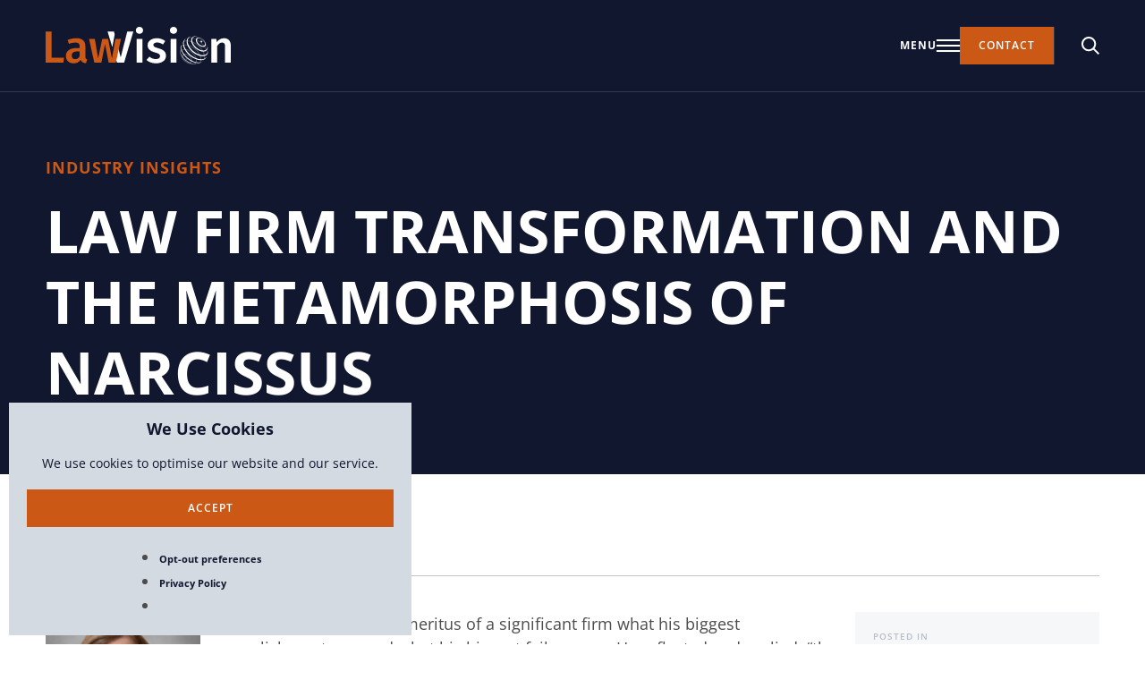

--- FILE ---
content_type: text/html; charset=UTF-8
request_url: https://lawvision.com/law-firm-transformation-and-the-metamorphosis-of-narcissus/
body_size: 20795
content:
<!DOCTYPE html>
<html lang="en-GB">
    <head>
        <meta charset="UTF-8">
        <meta name="viewport" content="width=device-width, initial-scale=1, viewport-fit=cover">
        <meta http-equiv="X-UA-Compatible" content="IE=Edge">

        <meta name='robots' content='index, follow, max-image-preview:large, max-snippet:-1, max-video-preview:-1' />
	<style>img:is([sizes="auto" i], [sizes^="auto," i]) { contain-intrinsic-size: 3000px 1500px }</style>
	
	<!-- This site is optimized with the Yoast SEO plugin v26.7 - https://yoast.com/wordpress/plugins/seo/ -->
	<title>Law Firm Transformation and the Metamorphosis of Narcissus | LawVision</title>
	<link rel="canonical" href="https://lawvision.com/law-firm-transformation-and-the-metamorphosis-of-narcissus/" />
	<meta property="og:locale" content="en_GB" />
	<meta property="og:type" content="article" />
	<meta property="og:title" content="Law Firm Transformation and the Metamorphosis of Narcissus | LawVision" />
	<meta property="og:description" content="I recently asked the Chair Emeritus of a significant firm what his biggest accomplishment was and what his biggest failure was. He reflected and replied,&hellip;" />
	<meta property="og:url" content="https://lawvision.com/law-firm-transformation-and-the-metamorphosis-of-narcissus/" />
	<meta property="og:site_name" content="LawVision" />
	<meta property="article:publisher" content="https://www.facebook.com/LawVision" />
	<meta property="article:published_time" content="2015-09-03T12:14:59+00:00" />
	<meta property="article:modified_time" content="2025-03-08T20:59:11+00:00" />
	<meta property="og:image" content="https://lawvision.com/wp-content/uploads/2024/06/LawVision_Schema-Image.png" />
	<meta property="og:image:width" content="5000" />
	<meta property="og:image:height" content="2814" />
	<meta property="og:image:type" content="image/png" />
	<meta name="author" content="Silvia Coulter" />
	<meta name="twitter:card" content="summary_large_image" />
	<meta name="twitter:creator" content="@LawVisionGroup" />
	<meta name="twitter:site" content="@LawVisionGroup" />
	<meta name="twitter:label1" content="Written by" />
	<meta name="twitter:data1" content="Silvia Coulter" />
	<meta name="twitter:label2" content="Estimated reading time" />
	<meta name="twitter:data2" content="1 minute" />
	<script type="application/ld+json" class="yoast-schema-graph">{"@context":"https://schema.org","@graph":[{"@type":"Article","@id":"https://lawvision.com/law-firm-transformation-and-the-metamorphosis-of-narcissus/#article","isPartOf":{"@id":"https://lawvision.com/law-firm-transformation-and-the-metamorphosis-of-narcissus/"},"author":{"name":"Silvia Coulter","@id":"https://lawvision.com/#/schema/person/c84982dc7cddb58364370e1a7a589abb"},"headline":"Law Firm Transformation and the Metamorphosis of Narcissus","datePublished":"2015-09-03T12:14:59+00:00","dateModified":"2025-03-08T20:59:11+00:00","mainEntityOfPage":{"@id":"https://lawvision.com/law-firm-transformation-and-the-metamorphosis-of-narcissus/"},"wordCount":197,"publisher":{"@id":"https://lawvision.com/#organization"},"keywords":["law firm coaching","law firm leadership"],"articleSection":["Business Development"],"inLanguage":"en-GB"},{"@type":"WebPage","@id":"https://lawvision.com/law-firm-transformation-and-the-metamorphosis-of-narcissus/","url":"https://lawvision.com/law-firm-transformation-and-the-metamorphosis-of-narcissus/","name":"Law Firm Transformation and the Metamorphosis of Narcissus | LawVision","isPartOf":{"@id":"https://lawvision.com/#website"},"datePublished":"2015-09-03T12:14:59+00:00","dateModified":"2025-03-08T20:59:11+00:00","breadcrumb":{"@id":"https://lawvision.com/law-firm-transformation-and-the-metamorphosis-of-narcissus/#breadcrumb"},"inLanguage":"en-GB","potentialAction":[{"@type":"ReadAction","target":["https://lawvision.com/law-firm-transformation-and-the-metamorphosis-of-narcissus/"]}]},{"@type":"BreadcrumbList","@id":"https://lawvision.com/law-firm-transformation-and-the-metamorphosis-of-narcissus/#breadcrumb","itemListElement":[{"@type":"ListItem","position":1,"name":"Home","item":"https://lawvision.com/"},{"@type":"ListItem","position":2,"name":"Law Firm Transformation and the Metamorphosis of Narcissus"}]},{"@type":"WebSite","@id":"https://lawvision.com/#website","url":"https://lawvision.com/","name":"LawVision","description":"","publisher":{"@id":"https://lawvision.com/#organization"},"potentialAction":[{"@type":"SearchAction","target":{"@type":"EntryPoint","urlTemplate":"https://lawvision.com/?s={search_term_string}"},"query-input":{"@type":"PropertyValueSpecification","valueRequired":true,"valueName":"search_term_string"}}],"inLanguage":"en-GB"},{"@type":"Organization","@id":"https://lawvision.com/#organization","name":"LawVision Group LLC","url":"https://lawvision.com/","logo":{"@type":"ImageObject","inLanguage":"en-GB","@id":"https://lawvision.com/#/schema/logo/image/","url":"https://lawvision.com/wp-content/uploads/2024/06/LawVision_Schema-Logo.png","contentUrl":"https://lawvision.com/wp-content/uploads/2024/06/LawVision_Schema-Logo.png","width":2901,"height":2901,"caption":"LawVision Group LLC"},"image":{"@id":"https://lawvision.com/#/schema/logo/image/"},"sameAs":["https://www.facebook.com/LawVision","https://x.com/LawVisionGroup","https://www.linkedin.com/company/lawvision-group-llc/"]},{"@type":"Person","@id":"https://lawvision.com/#/schema/person/c84982dc7cddb58364370e1a7a589abb","name":"Silvia Coulter","image":{"@type":"ImageObject","inLanguage":"en-GB","@id":"https://lawvision.com/#/schema/person/image/","url":"https://secure.gravatar.com/avatar/621940be2eb2f7b82fbdf61dadb57b4ca1c807839881f71d144fdeae81f39a26?s=96&d=mm&r=g","contentUrl":"https://secure.gravatar.com/avatar/621940be2eb2f7b82fbdf61dadb57b4ca1c807839881f71d144fdeae81f39a26?s=96&d=mm&r=g","caption":"Silvia Coulter"},"url":"https://lawvision.com/author/silvia/"}]}</script>
	<!-- / Yoast SEO plugin. -->


<link rel='dns-prefetch' href='//static.addtoany.com' />
<link rel="alternate" type="application/rss+xml" title="LawVision &raquo; Feed" href="https://lawvision.com/feed/" />
<link rel="alternate" type="application/rss+xml" title="LawVision &raquo; Comments Feed" href="https://lawvision.com/comments/feed/" />
<link rel='stylesheet' id='wp-block-library-css' href='https://lawvision.com/wp-includes/css/dist/block-library/style.min.css' type='text/css' media='all' />
<style id='classic-theme-styles-inline-css' type='text/css'>
/*! This file is auto-generated */
.wp-block-button__link{color:#fff;background-color:#32373c;border-radius:9999px;box-shadow:none;text-decoration:none;padding:calc(.667em + 2px) calc(1.333em + 2px);font-size:1.125em}.wp-block-file__button{background:#32373c;color:#fff;text-decoration:none}
</style>
<style id='safe-svg-svg-icon-style-inline-css' type='text/css'>
.safe-svg-cover{text-align:center}.safe-svg-cover .safe-svg-inside{display:inline-block;max-width:100%}.safe-svg-cover svg{fill:currentColor;height:100%;max-height:100%;max-width:100%;width:100%}

</style>
<style id='global-styles-inline-css' type='text/css'>
:root{--wp--preset--aspect-ratio--square: 1;--wp--preset--aspect-ratio--4-3: 4/3;--wp--preset--aspect-ratio--3-4: 3/4;--wp--preset--aspect-ratio--3-2: 3/2;--wp--preset--aspect-ratio--2-3: 2/3;--wp--preset--aspect-ratio--16-9: 16/9;--wp--preset--aspect-ratio--9-16: 9/16;--wp--preset--color--black: #000000;--wp--preset--color--cyan-bluish-gray: #abb8c3;--wp--preset--color--white: #ffffff;--wp--preset--color--pale-pink: #f78da7;--wp--preset--color--vivid-red: #cf2e2e;--wp--preset--color--luminous-vivid-orange: #ff6900;--wp--preset--color--luminous-vivid-amber: #fcb900;--wp--preset--color--light-green-cyan: #7bdcb5;--wp--preset--color--vivid-green-cyan: #00d084;--wp--preset--color--pale-cyan-blue: #8ed1fc;--wp--preset--color--vivid-cyan-blue: #0693e3;--wp--preset--color--vivid-purple: #9b51e0;--wp--preset--gradient--vivid-cyan-blue-to-vivid-purple: linear-gradient(135deg,rgba(6,147,227,1) 0%,rgb(155,81,224) 100%);--wp--preset--gradient--light-green-cyan-to-vivid-green-cyan: linear-gradient(135deg,rgb(122,220,180) 0%,rgb(0,208,130) 100%);--wp--preset--gradient--luminous-vivid-amber-to-luminous-vivid-orange: linear-gradient(135deg,rgba(252,185,0,1) 0%,rgba(255,105,0,1) 100%);--wp--preset--gradient--luminous-vivid-orange-to-vivid-red: linear-gradient(135deg,rgba(255,105,0,1) 0%,rgb(207,46,46) 100%);--wp--preset--gradient--very-light-gray-to-cyan-bluish-gray: linear-gradient(135deg,rgb(238,238,238) 0%,rgb(169,184,195) 100%);--wp--preset--gradient--cool-to-warm-spectrum: linear-gradient(135deg,rgb(74,234,220) 0%,rgb(151,120,209) 20%,rgb(207,42,186) 40%,rgb(238,44,130) 60%,rgb(251,105,98) 80%,rgb(254,248,76) 100%);--wp--preset--gradient--blush-light-purple: linear-gradient(135deg,rgb(255,206,236) 0%,rgb(152,150,240) 100%);--wp--preset--gradient--blush-bordeaux: linear-gradient(135deg,rgb(254,205,165) 0%,rgb(254,45,45) 50%,rgb(107,0,62) 100%);--wp--preset--gradient--luminous-dusk: linear-gradient(135deg,rgb(255,203,112) 0%,rgb(199,81,192) 50%,rgb(65,88,208) 100%);--wp--preset--gradient--pale-ocean: linear-gradient(135deg,rgb(255,245,203) 0%,rgb(182,227,212) 50%,rgb(51,167,181) 100%);--wp--preset--gradient--electric-grass: linear-gradient(135deg,rgb(202,248,128) 0%,rgb(113,206,126) 100%);--wp--preset--gradient--midnight: linear-gradient(135deg,rgb(2,3,129) 0%,rgb(40,116,252) 100%);--wp--preset--font-size--small: 13px;--wp--preset--font-size--medium: 20px;--wp--preset--font-size--large: 36px;--wp--preset--font-size--x-large: 42px;--wp--preset--spacing--20: 0.44rem;--wp--preset--spacing--30: 0.67rem;--wp--preset--spacing--40: 1rem;--wp--preset--spacing--50: 1.5rem;--wp--preset--spacing--60: 2.25rem;--wp--preset--spacing--70: 3.38rem;--wp--preset--spacing--80: 5.06rem;--wp--preset--shadow--natural: 6px 6px 9px rgba(0, 0, 0, 0.2);--wp--preset--shadow--deep: 12px 12px 50px rgba(0, 0, 0, 0.4);--wp--preset--shadow--sharp: 6px 6px 0px rgba(0, 0, 0, 0.2);--wp--preset--shadow--outlined: 6px 6px 0px -3px rgba(255, 255, 255, 1), 6px 6px rgba(0, 0, 0, 1);--wp--preset--shadow--crisp: 6px 6px 0px rgba(0, 0, 0, 1);}:where(.is-layout-flex){gap: 0.5em;}:where(.is-layout-grid){gap: 0.5em;}body .is-layout-flex{display: flex;}.is-layout-flex{flex-wrap: wrap;align-items: center;}.is-layout-flex > :is(*, div){margin: 0;}body .is-layout-grid{display: grid;}.is-layout-grid > :is(*, div){margin: 0;}:where(.wp-block-columns.is-layout-flex){gap: 2em;}:where(.wp-block-columns.is-layout-grid){gap: 2em;}:where(.wp-block-post-template.is-layout-flex){gap: 1.25em;}:where(.wp-block-post-template.is-layout-grid){gap: 1.25em;}.has-black-color{color: var(--wp--preset--color--black) !important;}.has-cyan-bluish-gray-color{color: var(--wp--preset--color--cyan-bluish-gray) !important;}.has-white-color{color: var(--wp--preset--color--white) !important;}.has-pale-pink-color{color: var(--wp--preset--color--pale-pink) !important;}.has-vivid-red-color{color: var(--wp--preset--color--vivid-red) !important;}.has-luminous-vivid-orange-color{color: var(--wp--preset--color--luminous-vivid-orange) !important;}.has-luminous-vivid-amber-color{color: var(--wp--preset--color--luminous-vivid-amber) !important;}.has-light-green-cyan-color{color: var(--wp--preset--color--light-green-cyan) !important;}.has-vivid-green-cyan-color{color: var(--wp--preset--color--vivid-green-cyan) !important;}.has-pale-cyan-blue-color{color: var(--wp--preset--color--pale-cyan-blue) !important;}.has-vivid-cyan-blue-color{color: var(--wp--preset--color--vivid-cyan-blue) !important;}.has-vivid-purple-color{color: var(--wp--preset--color--vivid-purple) !important;}.has-black-background-color{background-color: var(--wp--preset--color--black) !important;}.has-cyan-bluish-gray-background-color{background-color: var(--wp--preset--color--cyan-bluish-gray) !important;}.has-white-background-color{background-color: var(--wp--preset--color--white) !important;}.has-pale-pink-background-color{background-color: var(--wp--preset--color--pale-pink) !important;}.has-vivid-red-background-color{background-color: var(--wp--preset--color--vivid-red) !important;}.has-luminous-vivid-orange-background-color{background-color: var(--wp--preset--color--luminous-vivid-orange) !important;}.has-luminous-vivid-amber-background-color{background-color: var(--wp--preset--color--luminous-vivid-amber) !important;}.has-light-green-cyan-background-color{background-color: var(--wp--preset--color--light-green-cyan) !important;}.has-vivid-green-cyan-background-color{background-color: var(--wp--preset--color--vivid-green-cyan) !important;}.has-pale-cyan-blue-background-color{background-color: var(--wp--preset--color--pale-cyan-blue) !important;}.has-vivid-cyan-blue-background-color{background-color: var(--wp--preset--color--vivid-cyan-blue) !important;}.has-vivid-purple-background-color{background-color: var(--wp--preset--color--vivid-purple) !important;}.has-black-border-color{border-color: var(--wp--preset--color--black) !important;}.has-cyan-bluish-gray-border-color{border-color: var(--wp--preset--color--cyan-bluish-gray) !important;}.has-white-border-color{border-color: var(--wp--preset--color--white) !important;}.has-pale-pink-border-color{border-color: var(--wp--preset--color--pale-pink) !important;}.has-vivid-red-border-color{border-color: var(--wp--preset--color--vivid-red) !important;}.has-luminous-vivid-orange-border-color{border-color: var(--wp--preset--color--luminous-vivid-orange) !important;}.has-luminous-vivid-amber-border-color{border-color: var(--wp--preset--color--luminous-vivid-amber) !important;}.has-light-green-cyan-border-color{border-color: var(--wp--preset--color--light-green-cyan) !important;}.has-vivid-green-cyan-border-color{border-color: var(--wp--preset--color--vivid-green-cyan) !important;}.has-pale-cyan-blue-border-color{border-color: var(--wp--preset--color--pale-cyan-blue) !important;}.has-vivid-cyan-blue-border-color{border-color: var(--wp--preset--color--vivid-cyan-blue) !important;}.has-vivid-purple-border-color{border-color: var(--wp--preset--color--vivid-purple) !important;}.has-vivid-cyan-blue-to-vivid-purple-gradient-background{background: var(--wp--preset--gradient--vivid-cyan-blue-to-vivid-purple) !important;}.has-light-green-cyan-to-vivid-green-cyan-gradient-background{background: var(--wp--preset--gradient--light-green-cyan-to-vivid-green-cyan) !important;}.has-luminous-vivid-amber-to-luminous-vivid-orange-gradient-background{background: var(--wp--preset--gradient--luminous-vivid-amber-to-luminous-vivid-orange) !important;}.has-luminous-vivid-orange-to-vivid-red-gradient-background{background: var(--wp--preset--gradient--luminous-vivid-orange-to-vivid-red) !important;}.has-very-light-gray-to-cyan-bluish-gray-gradient-background{background: var(--wp--preset--gradient--very-light-gray-to-cyan-bluish-gray) !important;}.has-cool-to-warm-spectrum-gradient-background{background: var(--wp--preset--gradient--cool-to-warm-spectrum) !important;}.has-blush-light-purple-gradient-background{background: var(--wp--preset--gradient--blush-light-purple) !important;}.has-blush-bordeaux-gradient-background{background: var(--wp--preset--gradient--blush-bordeaux) !important;}.has-luminous-dusk-gradient-background{background: var(--wp--preset--gradient--luminous-dusk) !important;}.has-pale-ocean-gradient-background{background: var(--wp--preset--gradient--pale-ocean) !important;}.has-electric-grass-gradient-background{background: var(--wp--preset--gradient--electric-grass) !important;}.has-midnight-gradient-background{background: var(--wp--preset--gradient--midnight) !important;}.has-small-font-size{font-size: var(--wp--preset--font-size--small) !important;}.has-medium-font-size{font-size: var(--wp--preset--font-size--medium) !important;}.has-large-font-size{font-size: var(--wp--preset--font-size--large) !important;}.has-x-large-font-size{font-size: var(--wp--preset--font-size--x-large) !important;}
:where(.wp-block-post-template.is-layout-flex){gap: 1.25em;}:where(.wp-block-post-template.is-layout-grid){gap: 1.25em;}
:where(.wp-block-columns.is-layout-flex){gap: 2em;}:where(.wp-block-columns.is-layout-grid){gap: 2em;}
:root :where(.wp-block-pullquote){font-size: 1.5em;line-height: 1.6;}
</style>
<link rel='stylesheet' id='wpa-css-css' href='https://lawvision.com/wp-content/plugins/honeypot/includes/css/wpa.css?ver=2.3.04' type='text/css' media='all' />
<link rel='stylesheet' id='cmplz-general-css' href='https://lawvision.com/wp-content/plugins/complianz-gdpr/assets/css/cookieblocker.min.css?ver=1765896588' type='text/css' media='all' />
<link rel='stylesheet' id='law-vision-css' href='https://lawvision.com/wp-content/themes/lawvision/dist/css/app.min.css?ver=1743578307' type='text/css' media='all' />
<link rel='stylesheet' id='addtoany-css' href='https://lawvision.com/wp-content/plugins/add-to-any/addtoany.min.css?ver=1.16' type='text/css' media='all' />
<link rel='stylesheet' id='fhoke-support-complianz-css' href='https://lawvision.com/wp-content/plugins/fhoke-support-1.1.0/dist/css/complianz.min.css?ver=1736408930' type='text/css' media='all' />
<script type="text/javascript" id="addtoany-core-js-before">
/* <![CDATA[ */
window.a2a_config=window.a2a_config||{};a2a_config.callbacks=[];a2a_config.overlays=[];a2a_config.templates={};a2a_localize = {
	Share: "Share",
	Save: "Save",
	Subscribe: "Subscribe",
	Email: "Email",
	Bookmark: "Bookmark",
	ShowAll: "Show all",
	ShowLess: "Show less",
	FindServices: "Find service(s)",
	FindAnyServiceToAddTo: "Instantly find any service to add to",
	PoweredBy: "Powered by",
	ShareViaEmail: "Share via email",
	SubscribeViaEmail: "Subscribe via email",
	BookmarkInYourBrowser: "Bookmark in your browser",
	BookmarkInstructions: "Press Ctrl+D or \u2318+D to bookmark this page",
	AddToYourFavorites: "Add to your favorites",
	SendFromWebOrProgram: "Send from any email address or email program",
	EmailProgram: "Email program",
	More: "More&#8230;",
	ThanksForSharing: "Thanks for sharing!",
	ThanksForFollowing: "Thanks for following!"
};
/* ]]> */
</script>
<script type="text/javascript" defer src="https://static.addtoany.com/menu/page.js" id="addtoany-core-js"></script>
<script type="text/javascript" src="https://lawvision.com/wp-includes/js/jquery/jquery.min.js?ver=3.7.1" id="jquery-core-js"></script>
<script type="text/javascript" src="https://lawvision.com/wp-includes/js/jquery/jquery-migrate.min.js?ver=3.4.1" id="jquery-migrate-js"></script>
<script type="text/javascript" defer src="https://lawvision.com/wp-content/plugins/add-to-any/addtoany.min.js?ver=1.1" id="addtoany-jquery-js"></script>
<script type="text/javascript" src="https://lawvision.com/wp-content/plugins/fhoke-support-1.1.0/dist/js/complianz.min.js?ver=1736408930" id="fhoke-support-complianz-js"></script>
<link rel="https://api.w.org/" href="https://lawvision.com/wp-json/" /><link rel="alternate" title="JSON" type="application/json" href="https://lawvision.com/wp-json/wp/v2/posts/2087" /><link rel="EditURI" type="application/rsd+xml" title="RSD" href="https://lawvision.com/xmlrpc.php?rsd" />
<link rel='shortlink' href='https://lawvision.com/?p=2087' />
<link rel="alternate" title="oEmbed (JSON)" type="application/json+oembed" href="https://lawvision.com/wp-json/oembed/1.0/embed?url=https%3A%2F%2Flawvision.com%2Flaw-firm-transformation-and-the-metamorphosis-of-narcissus%2F" />
<link rel="alternate" title="oEmbed (XML)" type="text/xml+oembed" href="https://lawvision.com/wp-json/oembed/1.0/embed?url=https%3A%2F%2Flawvision.com%2Flaw-firm-transformation-and-the-metamorphosis-of-narcissus%2F&#038;format=xml" />
			<style>.cmplz-hidden {
					display: none !important;
				}</style>    <script type="text/javascript">
        /* <![CDATA[ */
        const SlateAjax = {
            "ajaxAdminUrl": "https://lawvision.com/wp-admin/admin-ajax.php",
            "postId": "2087",
        };
        /* ]]> */
    </script>
    <link rel="icon" href="https://lawvision.com/wp-content/uploads/2024/05/cropped-LawVision_Favicon-150x150.png" sizes="32x32" />
<link rel="icon" href="https://lawvision.com/wp-content/uploads/2024/05/cropped-LawVision_Favicon-300x300.png" sizes="192x192" />
<link rel="apple-touch-icon" href="https://lawvision.com/wp-content/uploads/2024/05/cropped-LawVision_Favicon-300x300.png" />
<meta name="msapplication-TileImage" content="https://lawvision.com/wp-content/uploads/2024/05/cropped-LawVision_Favicon-300x300.png" />

        <!-- Google Tag Manager -->
<script>(function(w,d,s,l,i){w[l]=w[l]||[];w[l].push({'gtm.start':
new Date().getTime(),event:'gtm.js'});var f=d.getElementsByTagName(s)[0],
j=d.createElement(s),dl=l!='dataLayer'?'&l='+l:'';j.async=true;j.src=
'https://www.googletagmanager.com/gtm.js?id='+i+dl;f.parentNode.insertBefore(j,f);
})(window,document,'script','dataLayer','GTM-MBRMMM5');</script>
<!-- End Google Tag Manager -->            </head>
    <body data-cmplz=1 class="wp-singular post-template-default single single-post postid-2087 single-format-standard wp-theme-lawvision no-touch no-js scroll-inactive">
        <!-- Google Tag Manager (noscript) -->
<noscript><iframe src="https://www.googletagmanager.com/ns.html?id=GTM-MBRMMM5"
height="0" width="0" style="display:none;visibility:hidden"></iframe></noscript>
<!-- End Google Tag Manager (noscript) -->        
        <div class="page-wrap">
            
            
<header class="header">
    
    <div class="header__inner">
        <div class="header__section header__section--logo">
            <a class="header__logo" href="https://lawvision.com" aria-label="LawVision">
                <?xml version="1.0" encoding="UTF-8"?><svg data-name="Layer 2" xmlns="http://www.w3.org/2000/svg" width="265.13212" height="53.79035" viewBox="0 0 265.13212 53.79035"><defs><style>.uuid-17996b08-96f4-4350-a6f0-df7a71d6f077{fill:#cb5815;stroke-width:0}.uuid-3de1e226-5fbd-4cda-bda9-fa434f3d2365{stroke-width:0}.uuid-2658ff23-1cb6-4e24-a8b7-17f5780561da{opacity:.25}.uuid-3de1e226-5fbd-4cda-bda9-fa434f3d2365{fill:#fff}</style></defs><g data-name="Layer 1"><path class="uuid-3de1e226-5fbd-4cda-bda9-fa434f3d2365" d="M138.08962,1.44851c.96475.96475,1.44759,2.15526,1.44759,3.57152,0,1.41534-.48284,2.59663-1.44759,3.53927-.96567.94448-2.22068,1.41626-3.76503,1.41626-1.50288,0-2.73485-.47178-3.70052-1.41626-.96567-.94264-1.44851-2.12393-1.44851-3.53927,0-1.41626.48284-2.60677,1.44851-3.57152.96567-.96567,2.19765-1.44851,3.70052-1.44851,1.54434,0,2.79935.48284,3.76503,1.44851ZM130.27024,51.29133V17.24761h8.23772v34.04372h-8.23772Z"/><path class="uuid-3de1e226-5fbd-4cda-bda9-fa434f3d2365" d="M171.26442,20.3363l-3.21861,4.95553c-2.8316-1.93043-5.62082-2.8961-8.3658-2.8961-1.71665,0-3.03524.31145-3.95761.93342-.92329.62198-1.38401,1.44759-1.38401,2.47777,0,.77217.1935,1.41534.57959,1.93043s1.0827.99793,2.09168,1.44759c1.00714.45059,2.49804.95554,4.4727,1.51301,3.68947.98687,6.42432,2.29532,8.20455,3.92536,1.78023,1.63096,2.67127,3.90416,2.67127,6.82146,0,3.39-1.37387,6.03915-4.11886,7.94839-2.74591,1.90831-6.1571,2.86385-10.23265,2.86385-2.78921,0-5.33148-.42939-7.62588-1.28726-2.29532-.85787-4.27919-2.03732-5.95254-3.53927l4.18244-4.69845c2.8316,2.27505,5.8779,3.41119,9.13889,3.41119,1.84381,0,3.32457-.36397,4.44044-1.09468,1.11495-.72886,1.67334-1.69362,1.67334-2.89518,0-1.03018-.20456-1.8346-.61184-2.41419-.4082-.57867-1.13706-1.10389-2.18751-1.57659-1.05229-.47086-2.69338-1.02925-4.92328-1.67334-3.47569-.94264-6.02809-2.26215-7.65813-3.95761-1.63096-1.69454-2.44552-3.80649-2.44552-6.33862,0-1.88804.54642-3.58166,1.64109-5.08453,1.09376-1.50103,2.6381-2.68048,4.63303-3.53927,1.99493-.85787,4.28011-1.28726,6.85371-1.28726,4.59064,0,8.62381,1.35176,12.0995,4.05436Z"/><path class="uuid-3de1e226-5fbd-4cda-bda9-fa434f3d2365" d="M186.87094,1.44851c.96475.96475,1.44759,2.15526,1.44759,3.57152,0,1.41534-.48284,2.59663-1.44759,3.53927-.96567.94448-2.22068,1.41626-3.76503,1.41626-1.50288,0-2.73485-.47178-3.70052-1.41626-.96567-.94264-1.44851-2.12393-1.44851-3.53927,0-1.41626.48284-2.60677,1.44851-3.57152.96567-.96567,2.19765-1.44851,3.70052-1.44851,1.54434,0,2.79935.48284,3.76503,1.44851ZM179.05155,51.29133V17.24761h8.23772v34.04372h-8.23772Z"/><path class="uuid-3de1e226-5fbd-4cda-bda9-fa434f3d2365" d="M262.59012,19.01751c1.69458,1.82406,2.54201,4.36607,2.54201,7.62602v24.64795h-8.23733v-23.36101c0-2.01617-.35404-3.43175-1.06183-4.2473-.70807-.81442-1.74874-1.2229-3.12116-1.2229-1.41586,0-2.69293.44064-3.82923,1.31938-1.13715.87987-2.24242,2.15581-3.3144,3.82923v23.6826h-8.23733V17.24761h7.14334l.64347,4.50486c2.83172-3.64615,6.28491-5.47021,10.36126-5.47021,3.04584,0,5.41604.91203,7.11118,2.73524Z"/><polygon class="uuid-3de1e226-5fbd-4cda-bda9-fa434f3d2365" points="98.86111 10.74895 97.83491 6.82238 88.69694 6.82238 95.51753 29.15959 98.86111 10.74895"/><polygon class="uuid-3de1e226-5fbd-4cda-bda9-fa434f3d2365" points="116.88395 6.82238 107.48889 43.7622 102.76124 25.6725 98.31728 38.32872 102.27535 51.29133 112.379 51.29133 125.57271 6.82238 116.88395 6.82238"/><g class="uuid-2658ff23-1cb6-4e24-a8b7-17f5780561da"><ellipse class="uuid-3de1e226-5fbd-4cda-bda9-fa434f3d2365" cx="201.90961" cy="46.07098" rx=".86619" ry="1.52903" transform="translate(36.24956 170.35604) rotate(-49.73224)"/><path class="uuid-3de1e226-5fbd-4cda-bda9-fa434f3d2365" d="M224.29746,19.64201c5.23822,4.43727,8.33201,10.0252,8.51811,14.55592.40956-4.50403-2.59663-10.45998-8.06431-15.09163-5.46768-4.63164-11.83687-6.61753-16.21226-5.47293,4.49964-.56145,10.52024,1.57137,15.75846,6.00864Z"/><path class="uuid-3de1e226-5fbd-4cda-bda9-fa434f3d2365" d="M205.98376,41.26143c-3.53677-2.99598-7.82097-3.75181-9.56903-1.68821s-.29804,6.1652,3.23872,9.16118,7.82097,3.75181,9.56904,1.68821c1.74806-2.0636.29804-6.1652-3.23873-9.16117ZM199.84626,48.50678c-2.92231-2.47547-4.10217-5.88604-2.63528-7.61771s5.02505-1.12869,7.94736,1.34678,4.10217,5.88604,2.63528,7.61772-5.02504,1.12869-7.94735-1.34678Z"/><path class="uuid-3de1e226-5fbd-4cda-bda9-fa434f3d2365" d="M210.14341,36.35094c-5.84882-4.95451-12.97428-6.15656-15.91514-2.68486-1.34987,1.59353-1.5827,3.89496-.87477,6.39763-.39896-2.01581-.09937-3.84156,1.01144-5.15287,2.74458-3.23999,9.40043-2.11309,14.86626,2.51698,5.46582,4.63007,7.67184,11.01002,4.92727,14.25001-1.11081,1.31132-2.86244,1.90705-4.91641,1.84499,2.58501.28677,4.81682-.32133,6.1667-1.91486,2.94086-3.4717.58349-10.30251-5.26534-15.25701Z"/><path class="uuid-3de1e226-5fbd-4cda-bda9-fa434f3d2365" d="M193.77246,29.01621c3.67957-4.34375,12.5494-2.87824,19.81135,3.27332s10.16603,14.65967,6.48646,19.00342c-.96331,1.1372-2.28282,1.87548-3.83563,2.2365,2.14508-.21267,3.95679-1.02551,5.19069-2.48213,3.79661-4.48192.68843-13.35532-6.94233-19.8193s-16.89447-8.07074-20.69108-3.58882c-1.23389,1.45662-1.73776,3.37733-1.5948,5.52818.10077-1.59104.61203-3.01399,1.57534-4.15118Z"/><path class="uuid-3de1e226-5fbd-4cda-bda9-fa434f3d2365" d="M195.17708,23.46093c4.22126-4.98322,14.39075-3.30715,22.7142,3.7436,8.32345,7.05075,11.64895,16.80622,7.42769,21.78944-.34933.41239-.74022.77816-1.16659,1.10007.88151-.44964,1.6539-1.04577,2.28882-1.79531,4.23736-5.00223.78592-14.89086-7.70903-22.08688-8.49493-7.19601-18.81651-8.97444-23.05387-3.97221-.63492.74952-1.09591,1.60943-1.39448,2.55287.24741-.47351.54394-.9192.89326-1.33158Z"/><path class="uuid-3de1e226-5fbd-4cda-bda9-fa434f3d2365" d="M221.68939,22.72084c7.18347,6.08508,10.73969,14.11915,9.08337,19.50451,2.57515-5.21548-.89036-13.82824-8.45998-20.24043-7.56962-6.41218-16.635-8.41426-21.35603-5.01655,5.03968-2.51932,13.54917-.33261,20.73263,5.75247Z"/><path class="uuid-3de1e226-5fbd-4cda-bda9-fa434f3d2365" d="M225.56978,18.14002c2.91005,2.46508,4.9523,5.39821,5.90623,8.15329-.71383-2.78859-2.70666-5.86402-5.69856-8.39844s-6.35317-3.99441-9.22118-4.23998c2.87444.4879,6.10345,2.02004,9.0135,4.48513Z"/></g><ellipse class="uuid-3de1e226-5fbd-4cda-bda9-fa434f3d2365" cx="223.09896" cy="21.05684" rx=".97084" ry="1.52903" transform="translate(62.82955 177.67821) rotate(-49.73224)"/><path class="uuid-3de1e226-5fbd-4cda-bda9-fa434f3d2365" d="M199.49361,48.92309c-3.16418-2.68036-5.30572-5.90969-6.14011-8.85938.58679,2.96485,2.68506,6.34099,5.93871,9.09714s6.92886,4.27069,9.94984,4.36197c-3.04674-.33799-6.58426-1.91937-9.74844-4.59973Z"/><path class="uuid-3de1e226-5fbd-4cda-bda9-fa434f3d2365" d="M200.73425,47.4585c-5.15077-4.36319-8.24022-9.82394-8.53713-14.29111-.28413,4.48624,2.70104,10.31116,8.06181,14.85224s11.59727,6.5278,15.97572,5.50982c-4.45519.44169-10.34961-1.70775-15.50039-6.07095Z"/><path class="uuid-3de1e226-5fbd-4cda-bda9-fa434f3d2365" d="M203.38733,44.32653c-7.22207-6.11778-10.79754-14.18105-9.10351-19.53402-2.74226,5.24835.68629,13.99057,8.32094,20.45785s16.82162,8.41161,21.54762,4.84369c-5.00156,2.55117-13.54299.35026-20.76505-5.76751Z"/><path class="uuid-3de1e226-5fbd-4cda-bda9-fa434f3d2365" d="M230.77277,42.22535c-.25645.51939-.57194,1.00558-.95014,1.45204-4.17589,4.92966-14.30862,3.21016-22.63207-3.84059-8.32345-7.05075-11.68571-16.76279-7.50982-21.69245.3782-.44647.80588-.83761,1.27603-1.17598-.92009.45995-1.72488,1.07626-2.38445,1.85488-4.27227,5.04344-.84912,14.96549,7.64582,22.1615,8.49495,7.19603,18.84481,8.94103,23.11708,3.89759.65957-.77862,1.13515-1.67381,1.43756-2.657Z"/><path class="uuid-3de1e226-5fbd-4cda-bda9-fa434f3d2365" d="M232.81556,34.19793c-.1344,1.47803-.63602,2.79997-1.53999,3.86711-3.65866,4.31907-12.51155,2.83355-19.7735-3.31801-7.26195-6.15156-10.18298-14.63967-6.52432-18.95873.90397-1.06714,2.12542-1.77931,3.56124-2.15492-2.05519.25643-3.7932,1.07472-4.99425,2.49257-3.83065,4.52211-.75006,13.42808,6.8807,19.89205,7.63076,6.46398,16.92206,8.03817,20.75271,3.51607,1.20105-1.41785,1.72242-3.26675,1.6374-5.33613Z"/><path class="uuid-3de1e226-5fbd-4cda-bda9-fa434f3d2365" d="M231.47601,26.29331c.57265,2.23707.32244,4.2896-.89742,5.72966-2.74047,3.23515-9.3332,2.15499-14.72527-2.41261-5.39208-4.5676-7.54162-10.89297-4.80114-14.12811,1.21987-1.44006,3.20332-2.02436,5.5041-1.82736-2.90279-.49272-5.44399.07951-6.92932,1.83296-2.95615,3.48975-.61117,10.33519,5.23765,15.2897s12.98668,6.14193,15.94283,2.65217c1.48534-1.75345,1.63191-4.35414.66858-7.13641Z"/><path class="uuid-3de1e226-5fbd-4cda-bda9-fa434f3d2365" d="M225.34882,18.40087c-3.53677-2.99598-7.82097-3.75181-9.56904-1.68821s-.29804,6.1652,3.23873,9.16117c3.53677,2.99598,7.82097,3.75181,9.56903,1.68821s.29804-6.1652-3.23872-9.16118ZM219.84394,24.89941c-2.92231-2.47547-4.10217-5.88604-2.63528-7.61772s5.02504-1.12869,7.94735,1.34678,4.10217,5.88604,2.63528,7.61771-5.02505,1.12869-7.94736-1.34678Z"/><path class="uuid-17996b08-96f4-4350-a6f0-df7a71d6f077" d="M26.32154,44.34087l-.96567,6.95046H0V6.82238h8.4948v37.51849h17.82674Z"/><path class="uuid-17996b08-96f4-4350-a6f0-df7a71d6f077" d="M57.50141,45.20979c.40728.62198,1.0615,1.10481,1.96268,1.44759l-1.73738,5.47062c-1.93089-.17231-3.50748-.63395-4.73024-1.38401s-2.15618-1.94056-2.79935-3.57152c-1.15872,1.71665-2.60677,2.99285-4.34415,3.82953s-3.67933,1.25501-5.82399,1.25501c-3.39,0-6.07186-.96567-8.04468-2.8961-1.97374-1.93043-2.96014-4.46164-2.96014-7.59455,0-3.68855,1.34024-6.50909,4.02211-8.46255,2.68094-1.95162,6.51001-2.92743,11.48766-2.92743h4.2474v-1.93135c0-2.18751-.50495-3.72172-1.51255-4.60078-1.00852-.87906-2.62842-1.31951-4.85878-1.31951-2.48882,0-5.49227.60078-9.00989,1.80143l-1.93043-5.5987c4.2474-1.63004,8.36626-2.44552,12.35612-2.44552,8.70904,0,13.06425,3.90508,13.06425,11.71249v14.28701c0,1.33057.20318,2.3073.61138,2.92835ZM48.78131,42.08885v-6.88596h-3.41119c-5.31996,0-7.97972,1.97374-7.97972,5.92029,0,1.63096.40728,2.8961,1.22276,3.79728.81456.90025,2.01612,1.35084,3.60377,1.35084,2.78829,0,4.97626-1.39323,6.56438-4.18244Z"/><path class="uuid-17996b08-96f4-4350-a6f0-df7a71d6f077" d="M90.22515,51.29133l-5.14858-26.70717-5.27712,26.70717h-10.10365l-7.52959-34.04372h8.23772l4.76203,27.99443,5.92075-27.99443h8.4303l5.40612,27.99443,5.08407-27.99443h7.91568l-7.40105,34.04372h-10.29669Z"/></g></svg>            </a>
        </div>

        <div class="header__section header__section--menu">
                            <button class="toggle-menu" data-menu="opener" aria-label="Toggle menu open/closed">
                    <span class="toggle-menu__label">
                        Menu                    </span>
                    <div class="toggle-menu__inner">
                        <span class="toggle-menu__line"></span>
                        <span class="toggle-menu__line"></span>
                        <span class="toggle-menu__line"></span>
                    </div>
                </button>

                <a href='https://lawvision.com/contact/' class='btn'  >Contact</a>                    </div>

        <div class="header__section header__section--search">
            <button class="toggle-search" data-search="opener" aria-label="Toggle search open/closed">
                <?xml version="1.0" encoding="UTF-8"?><svg data-name="Layer 2" xmlns="http://www.w3.org/2000/svg" width="19.70703" height="19.70703" viewBox="0 0 19.70703 19.70703"><defs><style>.uuid-cb67f156-3260-423b-8439-761ea4bbf3c7{fill:#000;stroke-width:0}</style></defs><g data-name="Layer 1"><path class="uuid-cb67f156-3260-423b-8439-761ea4bbf3c7" d="M8,16C3.58887,16,0,12.41113,0,8S3.58887,0,8,0s8,3.58887,8,8-3.58887,8-8,8ZM8,2c-3.30859,0-6,2.69141-6,6s2.69141,6,6,6,6-2.69141,6-6-2.69141-6-6-6Z"/><rect class="uuid-cb67f156-3260-423b-8439-761ea4bbf3c7" x="15.00011" y="11.75736" width="1.99979" height="8.48528" transform="translate(-6.62742 16) rotate(-45)"/></g></svg>                <?xml version="1.0" encoding="UTF-8"?><svg data-name="Layer 2" xmlns="http://www.w3.org/2000/svg" width="19.79883" height="19.79883" viewBox="0 0 19.79883 19.79883"><defs><style>.uuid-06e4521c-5ffa-4d10-8d14-70d143116269{fill:#000;stroke-width:0}</style></defs><g data-name="Layer 1"><rect class="uuid-06e4521c-5ffa-4d10-8d14-70d143116269" x="8.89952" y="-3.10058" width="1.99979" height="25.99998" transform="translate(-4.10047 9.89941) rotate(-45)"/><rect class="uuid-06e4521c-5ffa-4d10-8d14-70d143116269" x="-3.10058" y="8.89952" width="25.99998" height="1.99979" transform="translate(-4.10047 9.89941) rotate(-45)"/></g></svg>            </button>

            <form method="get" class="search-form" data-search="target" action="https://lawvision.com/">
    <input type="search" class="search-form__field" placeholder="Search for..." value="" name="s">
    <button class="search-form__action" aria-label="Search">
        <?xml version="1.0" encoding="UTF-8"?><svg data-name="Layer 2" xmlns="http://www.w3.org/2000/svg" width="19.70703" height="19.70703" viewBox="0 0 19.70703 19.70703"><defs><style>.uuid-cb67f156-3260-423b-8439-761ea4bbf3c7{fill:#000;stroke-width:0}</style></defs><g data-name="Layer 1"><path class="uuid-cb67f156-3260-423b-8439-761ea4bbf3c7" d="M8,16C3.58887,16,0,12.41113,0,8S3.58887,0,8,0s8,3.58887,8,8-3.58887,8-8,8ZM8,2c-3.30859,0-6,2.69141-6,6s2.69141,6,6,6,6-2.69141,6-6-2.69141-6-6-6Z"/><rect class="uuid-cb67f156-3260-423b-8439-761ea4bbf3c7" x="15.00011" y="11.75736" width="1.99979" height="8.48528" transform="translate(-6.62742 16) rotate(-45)"/></g></svg>    </button>
</form>
        </div>
    </div>

    </header>

    <div class="pullout" data-menu="target">
        <div class="pullout__inner">
            <div class="pullout__top">
                <button class="toggle-menu toggle-menu--light active" data-menu="opener">
                    <span class="toggle-menu__label">
                        Menu                    </span>
                    <div class="toggle-menu__inner">
                        <span class="toggle-menu__line"></span>
                        <span class="toggle-menu__line"></span>
                        <span class="toggle-menu__line"></span>
                    </div>
                </button>
            </div>

            <div class="pullout__main">
                <div class="pullout__content">
                    <nav class="main-menu"><ul id="menu-primary" class="menu"><li id="menu-item-353" class="menu-item menu-item-type-post_type menu-item-object-page menu-item-has-children menu-item-353"><a href="https://lawvision.com/about/">About Us <span class='menu-item-indicator'><?xml version="1.0" encoding="UTF-8"?><svg data-name="Layer 2" xmlns="http://www.w3.org/2000/svg" width="19.79883" height="11.31348" viewBox="0 0 19.79883 11.31348"><defs><style>.uuid-262a857d-3057-448b-b7d4-31e4b21f634e{fill:#000;stroke-width:0}</style></defs><polygon class="uuid-262a857d-3057-448b-b7d4-31e4b21f634e" points="9.89941 11.31348 0 1.41406 1.41406 0 9.89941 8.48535 18.38477 0 19.79883 1.41406 9.89941 11.31348" data-name="Layer 1"/></svg></span></a>
<ul class="sub-menu">
	<li id="menu-item-737" class="menu-item menu-item-type-post_type menu-item-object-page menu-item-737"><a href="https://lawvision.com/about/">About</a></li>
	<li id="menu-item-354" class="menu-item menu-item-type-post_type menu-item-object-page menu-item-has-children menu-item-354"><a href="https://lawvision.com/about/team/">Meet Our Team <span class='menu-item-indicator'><?xml version="1.0" encoding="UTF-8"?><svg data-name="Layer 2" xmlns="http://www.w3.org/2000/svg" width="19.79883" height="11.31348" viewBox="0 0 19.79883 11.31348"><defs><style>.uuid-262a857d-3057-448b-b7d4-31e4b21f634e{fill:#000;stroke-width:0}</style></defs><polygon class="uuid-262a857d-3057-448b-b7d4-31e4b21f634e" points="9.89941 11.31348 0 1.41406 1.41406 0 9.89941 8.48535 18.38477 0 19.79883 1.41406 9.89941 11.31348" data-name="Layer 1"/></svg></span></a>
	<ul class="sub-menu">
		<li id="menu-item-7624" class="menu-item menu-item-type-post_type menu-item-object-team_member menu-item-7624"><a href="https://lawvision.com/team/altonji/">Joe Altonji</a></li>
		<li id="menu-item-7623" class="menu-item menu-item-type-post_type menu-item-object-team_member menu-item-7623"><a href="https://lawvision.com/team/bell/">Steve Bell</a></li>
		<li id="menu-item-7618" class="menu-item menu-item-type-post_type menu-item-object-team_member menu-item-7618"><a href="https://lawvision.com/team/caplane/">Laurie Caplane</a></li>
		<li id="menu-item-7621" class="menu-item menu-item-type-post_type menu-item-object-team_member menu-item-7621"><a href="https://lawvision.com/team/coulter/">Silvia Coulter</a></li>
		<li id="menu-item-7622" class="menu-item menu-item-type-post_type menu-item-object-team_member menu-item-7622"><a href="https://lawvision.com/team/cranston/">Jim Cranston</a></li>
		<li id="menu-item-7614" class="menu-item menu-item-type-post_type menu-item-object-team_member menu-item-7614"><a href="https://lawvision.com/team/johnson/">Derwin Johnson</a></li>
		<li id="menu-item-7619" class="menu-item menu-item-type-post_type menu-item-object-team_member menu-item-7619"><a href="https://lawvision.com/team/lambreth/">Susan Raridon Lambreth</a></li>
		<li id="menu-item-7617" class="menu-item menu-item-type-post_type menu-item-object-team_member menu-item-7617"><a href="https://lawvision.com/team/landry/">Carla Landry</a></li>
		<li id="menu-item-7615" class="menu-item menu-item-type-post_type menu-item-object-team_member menu-item-7615"><a href="https://lawvision.com/team/medice/">Mark Medice</a></li>
		<li id="menu-item-7616" class="menu-item menu-item-type-post_type menu-item-object-team_member menu-item-7616"><a href="https://lawvision.com/team/murphy/">Kit Murphy</a></li>
		<li id="menu-item-7620" class="menu-item menu-item-type-post_type menu-item-object-team_member menu-item-7620"><a href="https://lawvision.com/team/short/">Mike Short</a></li>
		<li id="menu-item-8371" class="menu-item menu-item-type-post_type menu-item-object-team_member menu-item-8371"><a href="https://lawvision.com/team/booth/">Eva Booth</a></li>
		<li id="menu-item-8372" class="menu-item menu-item-type-post_type menu-item-object-team_member menu-item-8372"><a href="https://lawvision.com/team/hicks/">Christine Hicks</a></li>
	</ul>
</li>
</ul>
</li>
<li id="menu-item-355" class="menu-item menu-item-type-post_type menu-item-object-page menu-item-has-children menu-item-355"><a href="https://lawvision.com/services/">Services <span class='menu-item-indicator'><?xml version="1.0" encoding="UTF-8"?><svg data-name="Layer 2" xmlns="http://www.w3.org/2000/svg" width="19.79883" height="11.31348" viewBox="0 0 19.79883 11.31348"><defs><style>.uuid-262a857d-3057-448b-b7d4-31e4b21f634e{fill:#000;stroke-width:0}</style></defs><polygon class="uuid-262a857d-3057-448b-b7d4-31e4b21f634e" points="9.89941 11.31348 0 1.41406 1.41406 0 9.89941 8.48535 18.38477 0 19.79883 1.41406 9.89941 11.31348" data-name="Layer 1"/></svg></span></a>
<ul class="sub-menu">
	<li id="menu-item-8381" class="menu-item menu-item-type-post_type menu-item-object-page menu-item-8381"><a href="https://lawvision.com/services/services-overview/">Overview | Services</a></li>
	<li id="menu-item-8720" class="menu-item menu-item-type-post_type menu-item-object-page menu-item-has-children menu-item-8720"><a href="https://lawvision.com/services/business-development-sales-and-growth/">Business Development: Sales &#038; Growth <span class='menu-item-indicator'><?xml version="1.0" encoding="UTF-8"?><svg data-name="Layer 2" xmlns="http://www.w3.org/2000/svg" width="19.79883" height="11.31348" viewBox="0 0 19.79883 11.31348"><defs><style>.uuid-262a857d-3057-448b-b7d4-31e4b21f634e{fill:#000;stroke-width:0}</style></defs><polygon class="uuid-262a857d-3057-448b-b7d4-31e4b21f634e" points="9.89941 11.31348 0 1.41406 1.41406 0 9.89941 8.48535 18.38477 0 19.79883 1.41406 9.89941 11.31348" data-name="Layer 1"/></svg></span></a>
	<ul class="sub-menu">
		<li id="menu-item-1282" class="menu-item menu-item-type-post_type menu-item-object-page menu-item-1282"><a href="https://lawvision.com/services/business-development-sales-and-growth/sales-growth-services/chief-sales-officer-chief-marketing-officer-boardroom/">Chief Sales Officer &#038; Chief Marketing Officer Boardroom</a></li>
		<li id="menu-item-8784" class="menu-item menu-item-type-post_type menu-item-object-page menu-item-8784"><a href="https://lawvision.com/services/business-development-sales-and-growth/sales-growth-services-2/business-development-director-boardrooms/">Business Development Director Boardrooms</a></li>
		<li id="menu-item-8757" class="menu-item menu-item-type-post_type menu-item-object-page menu-item-8757"><a href="https://lawvision.com/services/business-development-sales-and-growth/sales-growth-services-2/rainmaking-advantage/">Rainmaking Advantage®: Sales Training and Coaching for Lawyers</a></li>
		<li id="menu-item-8758" class="menu-item menu-item-type-post_type menu-item-object-page menu-item-8758"><a href="https://lawvision.com/sales-growth-services/coaching-advantage/">Coaching Advantage© Certification Program</a></li>
		<li id="menu-item-8756" class="menu-item menu-item-type-post_type menu-item-object-page menu-item-8756"><a href="https://lawvision.com/sales-growth-services/strategic-account-coaching-advantage/">Strategic Account Coaching Advantage®</a></li>
		<li id="menu-item-8759" class="menu-item menu-item-type-post_type menu-item-object-page menu-item-8759"><a href="https://lawvision.com/sales-growth-services/industry-sector-advisory-services/">Industry Sector Advisory Services</a></li>
		<li id="menu-item-8760" class="menu-item menu-item-type-post_type menu-item-object-page menu-item-8760"><a href="https://lawvision.com/sales-growth-services/strategic-account-management-sam-legal-advisory-services/">Strategic Account Management (SAM-Legal) Advisory Services</a></li>
		<li id="menu-item-8761" class="menu-item menu-item-type-post_type menu-item-object-page menu-item-8761"><a href="https://lawvision.com/sales-growth-services/evaluation-of-business-development-and-marketing-departments/">Evaluation of Business Development and Marketing Departments</a></li>
		<li id="menu-item-8786" class="menu-item menu-item-type-post_type menu-item-object-page menu-item-8786"><a href="https://lawvision.com/sales-growth-services/client-feedback-advancing-client-engagement-through-structured-feedback-interviews/">Client Feedback: Advancing Client Engagement Through Structured Feedback Interviews</a></li>
	</ul>
</li>
	<li id="menu-item-8345" class="menu-item menu-item-type-post_type menu-item-object-page menu-item-8345"><a href="https://lawvision.com/services/compensation-systems-partner-associate/">Compensation Systems – Partner &#038; Associate</a></li>
	<li id="menu-item-1215" class="menu-item menu-item-type-post_type menu-item-object-page menu-item-has-children menu-item-1215"><a href="https://lawvision.com/services/leadership-training-development/">Leadership Training &#038; Development <span class='menu-item-indicator'><?xml version="1.0" encoding="UTF-8"?><svg data-name="Layer 2" xmlns="http://www.w3.org/2000/svg" width="19.79883" height="11.31348" viewBox="0 0 19.79883 11.31348"><defs><style>.uuid-262a857d-3057-448b-b7d4-31e4b21f634e{fill:#000;stroke-width:0}</style></defs><polygon class="uuid-262a857d-3057-448b-b7d4-31e4b21f634e" points="9.89941 11.31348 0 1.41406 1.41406 0 9.89941 8.48535 18.38477 0 19.79883 1.41406 9.89941 11.31348" data-name="Layer 1"/></svg></span></a>
	<ul class="sub-menu">
		<li id="menu-item-7979" class="menu-item menu-item-type-post_type menu-item-object-page menu-item-7979"><a href="https://lawvision.com/services/leadership-training-development/leadership-training-development-overview/">Overview | Leadership Training &#038; Development</a></li>
		<li id="menu-item-1216" class="menu-item menu-item-type-post_type menu-item-object-page menu-item-1216"><a href="https://lawvision.com/services/leadership-training-development/leadership-training/">Leadership Training</a></li>
		<li id="menu-item-1214" class="menu-item menu-item-type-post_type menu-item-object-page menu-item-1214"><a href="https://lawvision.com/services/leadership-training-development/practice-group-leader-training/">Practice Group Leader Training</a></li>
	</ul>
</li>
	<li id="menu-item-356" class="menu-item menu-item-type-post_type menu-item-object-page menu-item-has-children menu-item-356"><a href="https://lawvision.com/services/legal-project-management-process-improvement/">Legal Project Management &#038; Process Improvement <span class='menu-item-indicator'><?xml version="1.0" encoding="UTF-8"?><svg data-name="Layer 2" xmlns="http://www.w3.org/2000/svg" width="19.79883" height="11.31348" viewBox="0 0 19.79883 11.31348"><defs><style>.uuid-262a857d-3057-448b-b7d4-31e4b21f634e{fill:#000;stroke-width:0}</style></defs><polygon class="uuid-262a857d-3057-448b-b7d4-31e4b21f634e" points="9.89941 11.31348 0 1.41406 1.41406 0 9.89941 8.48535 18.38477 0 19.79883 1.41406 9.89941 11.31348" data-name="Layer 1"/></svg></span></a>
	<ul class="sub-menu">
		<li id="menu-item-7867" class="menu-item menu-item-type-post_type menu-item-object-page menu-item-7867"><a href="https://lawvision.com/services/legal-project-management-process-improvement/legal-project-management-process-improvement-overview/">Overview | Legal Project Management &#038; Process Improvement</a></li>
		<li id="menu-item-366" class="menu-item menu-item-type-post_type menu-item-object-page menu-item-366"><a href="https://lawvision.com/services/legal-project-management-process-improvement/legal-project-management-training-coaching/">Legal Project Management Training &#038; Coaching</a></li>
		<li id="menu-item-365" class="menu-item menu-item-type-post_type menu-item-object-page menu-item-365"><a href="https://lawvision.com/services/legal-project-management-process-improvement/legal-project-management-implementation/">Legal Project Management Implementation</a></li>
		<li id="menu-item-364" class="menu-item menu-item-type-post_type menu-item-object-page menu-item-364"><a href="https://lawvision.com/services/legal-project-management-process-improvement/legal-process-improvement/">Legal Process Improvement</a></li>
	</ul>
</li>
	<li id="menu-item-1218" class="menu-item menu-item-type-post_type menu-item-object-page menu-item-has-children menu-item-1218"><a href="https://lawvision.com/services/mergers-acquisitions/">Mergers &#038; Acquisitions <span class='menu-item-indicator'><?xml version="1.0" encoding="UTF-8"?><svg data-name="Layer 2" xmlns="http://www.w3.org/2000/svg" width="19.79883" height="11.31348" viewBox="0 0 19.79883 11.31348"><defs><style>.uuid-262a857d-3057-448b-b7d4-31e4b21f634e{fill:#000;stroke-width:0}</style></defs><polygon class="uuid-262a857d-3057-448b-b7d4-31e4b21f634e" points="9.89941 11.31348 0 1.41406 1.41406 0 9.89941 8.48535 18.38477 0 19.79883 1.41406 9.89941 11.31348" data-name="Layer 1"/></svg></span></a>
	<ul class="sub-menu">
		<li id="menu-item-8335" class="menu-item menu-item-type-post_type menu-item-object-page menu-item-8335"><a href="https://lawvision.com/services/mergers-acquisitions/mergers-acquisitions-overview/">Overview | Mergers &#038; Acquisitions</a></li>
		<li id="menu-item-1219" class="menu-item menu-item-type-post_type menu-item-object-page menu-item-1219"><a href="https://lawvision.com/services/mergers-acquisitions/growth-strategy-opportunity-assessment/">Growth Strategy &#038; Opportunity Assessment</a></li>
	</ul>
</li>
	<li id="menu-item-1226" class="menu-item menu-item-type-post_type menu-item-object-page menu-item-has-children menu-item-1226"><a href="https://lawvision.com/services/practice-group-management/">Practice Group Management <span class='menu-item-indicator'><?xml version="1.0" encoding="UTF-8"?><svg data-name="Layer 2" xmlns="http://www.w3.org/2000/svg" width="19.79883" height="11.31348" viewBox="0 0 19.79883 11.31348"><defs><style>.uuid-262a857d-3057-448b-b7d4-31e4b21f634e{fill:#000;stroke-width:0}</style></defs><polygon class="uuid-262a857d-3057-448b-b7d4-31e4b21f634e" points="9.89941 11.31348 0 1.41406 1.41406 0 9.89941 8.48535 18.38477 0 19.79883 1.41406 9.89941 11.31348" data-name="Layer 1"/></svg></span></a>
	<ul class="sub-menu">
		<li id="menu-item-8281" class="menu-item menu-item-type-post_type menu-item-object-page menu-item-8281"><a href="https://lawvision.com/services/practice-group-management/practice-group-management-overview/">Overview | Practice Group Management</a></li>
		<li id="menu-item-1228" class="menu-item menu-item-type-post_type menu-item-object-page menu-item-1228"><a href="https://lawvision.com/services/practice-group-management/organizational-structure-and-implementation/">Organizational Structure &#038; Implementation</a></li>
		<li id="menu-item-1247" class="menu-item menu-item-type-post_type menu-item-object-page menu-item-1247"><a href="https://lawvision.com/services/leadership-training-development/practice-group-leader-training/">Practice Group Leader Training</a></li>
		<li id="menu-item-1229" class="menu-item menu-item-type-post_type menu-item-object-page menu-item-1229"><a href="https://lawvision.com/services/practice-group-management/practice-management-assessments/">Practice Management Assessments</a></li>
		<li id="menu-item-8289" class="menu-item menu-item-type-post_type menu-item-object-page menu-item-8289"><a href="https://lawvision.com/services/practice-group-management/practice-strategy/">Practice Strategy</a></li>
	</ul>
</li>
	<li id="menu-item-8042" class="menu-item menu-item-type-post_type menu-item-object-page menu-item-has-children menu-item-8042"><a href="https://lawvision.com/services/pricing-strategy/">Strategic Pricing <span class='menu-item-indicator'><?xml version="1.0" encoding="UTF-8"?><svg data-name="Layer 2" xmlns="http://www.w3.org/2000/svg" width="19.79883" height="11.31348" viewBox="0 0 19.79883 11.31348"><defs><style>.uuid-262a857d-3057-448b-b7d4-31e4b21f634e{fill:#000;stroke-width:0}</style></defs><polygon class="uuid-262a857d-3057-448b-b7d4-31e4b21f634e" points="9.89941 11.31348 0 1.41406 1.41406 0 9.89941 8.48535 18.38477 0 19.79883 1.41406 9.89941 11.31348" data-name="Layer 1"/></svg></span></a>
	<ul class="sub-menu">
		<li id="menu-item-8043" class="menu-item menu-item-type-post_type menu-item-object-page menu-item-8043"><a href="https://lawvision.com/services/pricing-strategy/pricing/">Pricing Services Overview</a></li>
		<li id="menu-item-8834" class="menu-item menu-item-type-post_type menu-item-object-page menu-item-8834"><a href="https://lawvision.com/services/pricing-strategy/strategic-pricing-rate-design/">Strategic Pricing: Rate Design</a></li>
		<li id="menu-item-8833" class="menu-item menu-item-type-post_type menu-item-object-page menu-item-8833"><a href="https://lawvision.com/services/pricing-strategy/strategic-pricing-rapid-rate-diagnostic/">Strategic Pricing: Rapid Rate Diagnostic</a></li>
		<li id="menu-item-8671" class="menu-item menu-item-type-post_type menu-item-object-page menu-item-8671"><a href="https://lawvision.com/services/pricing-strategy/strategic-pricing-ai-advisor/">Strategic Pricing AI Advisor</a></li>
		<li id="menu-item-8672" class="menu-item menu-item-type-post_type menu-item-object-page menu-item-8672"><a href="https://lawvision.com/services/pricing-strategy/tool-kit/">Strategic Pricing Tool Kit</a></li>
		<li id="menu-item-8670" class="menu-item menu-item-type-post_type menu-item-object-page menu-item-8670"><a href="https://lawvision.com/services/pricing-strategy/market-research-law-firm-surveys/">Market Research &#038; Law Firm Surveys</a></li>
		<li id="menu-item-8044" class="menu-item menu-item-type-post_type menu-item-object-page menu-item-8044"><a href="https://lawvision.com/services/pricing-strategy/profitability/">Profitability</a></li>
	</ul>
</li>
	<li id="menu-item-8070" class="menu-item menu-item-type-post_type menu-item-object-page menu-item-has-children menu-item-8070"><a href="https://lawvision.com/services/strategy-development-firmwide/">Strategy Development – Firmwide <span class='menu-item-indicator'><?xml version="1.0" encoding="UTF-8"?><svg data-name="Layer 2" xmlns="http://www.w3.org/2000/svg" width="19.79883" height="11.31348" viewBox="0 0 19.79883 11.31348"><defs><style>.uuid-262a857d-3057-448b-b7d4-31e4b21f634e{fill:#000;stroke-width:0}</style></defs><polygon class="uuid-262a857d-3057-448b-b7d4-31e4b21f634e" points="9.89941 11.31348 0 1.41406 1.41406 0 9.89941 8.48535 18.38477 0 19.79883 1.41406 9.89941 11.31348" data-name="Layer 1"/></svg></span></a>
	<ul class="sub-menu">
		<li id="menu-item-1238" class="menu-item menu-item-type-post_type menu-item-object-page menu-item-1238"><a href="https://lawvision.com/services/strategy-development-firmwide/ai-strategy/">AI Strategy</a></li>
		<li id="menu-item-1239" class="menu-item menu-item-type-post_type menu-item-object-page menu-item-1239"><a href="https://lawvision.com/services/strategy-development-firmwide/firm-strategy-development/">Firm Strategy Development</a></li>
	</ul>
</li>
	<li id="menu-item-1245" class="menu-item menu-item-type-post_type menu-item-object-page menu-item-has-children menu-item-1245"><a href="https://lawvision.com/services/talent-strategy/">Talent Strategy <span class='menu-item-indicator'><?xml version="1.0" encoding="UTF-8"?><svg data-name="Layer 2" xmlns="http://www.w3.org/2000/svg" width="19.79883" height="11.31348" viewBox="0 0 19.79883 11.31348"><defs><style>.uuid-262a857d-3057-448b-b7d4-31e4b21f634e{fill:#000;stroke-width:0}</style></defs><polygon class="uuid-262a857d-3057-448b-b7d4-31e4b21f634e" points="9.89941 11.31348 0 1.41406 1.41406 0 9.89941 8.48535 18.38477 0 19.79883 1.41406 9.89941 11.31348" data-name="Layer 1"/></svg></span></a>
	<ul class="sub-menu">
		<li id="menu-item-1246" class="menu-item menu-item-type-post_type menu-item-object-page menu-item-has-children menu-item-1246"><a href="https://lawvision.com/services/talent-strategy/lateral-talent-strategy/">Lateral Talent Strategy <span class='menu-item-indicator'><?xml version="1.0" encoding="UTF-8"?><svg data-name="Layer 2" xmlns="http://www.w3.org/2000/svg" width="19.79883" height="11.31348" viewBox="0 0 19.79883 11.31348"><defs><style>.uuid-262a857d-3057-448b-b7d4-31e4b21f634e{fill:#000;stroke-width:0}</style></defs><polygon class="uuid-262a857d-3057-448b-b7d4-31e4b21f634e" points="9.89941 11.31348 0 1.41406 1.41406 0 9.89941 8.48535 18.38477 0 19.79883 1.41406 9.89941 11.31348" data-name="Layer 1"/></svg></span></a>
		<ul class="sub-menu">
			<li id="menu-item-8879" class="menu-item menu-item-type-post_type menu-item-object-page menu-item-8879"><a href="https://lawvision.com/services/talent-strategy/lateral-partner-recruiter-advisory-practice/">Lateral Partner Recruiter Advisory Practice</a></li>
		</ul>
</li>
	</ul>
</li>
</ul>
</li>
<li id="menu-item-367" class="menu-item menu-item-type-custom menu-item-object-custom menu-item-has-children menu-item-367"><a href="#">Resources <span class='menu-item-indicator'><?xml version="1.0" encoding="UTF-8"?><svg data-name="Layer 2" xmlns="http://www.w3.org/2000/svg" width="19.79883" height="11.31348" viewBox="0 0 19.79883 11.31348"><defs><style>.uuid-262a857d-3057-448b-b7d4-31e4b21f634e{fill:#000;stroke-width:0}</style></defs><polygon class="uuid-262a857d-3057-448b-b7d4-31e4b21f634e" points="9.89941 11.31348 0 1.41406 1.41406 0 9.89941 8.48535 18.38477 0 19.79883 1.41406 9.89941 11.31348" data-name="Layer 1"/></svg></span></a>
<ul class="sub-menu">
	<li id="menu-item-727" class="menu-item menu-item-type-post_type menu-item-object-page current_page_parent menu-item-727"><a href="https://lawvision.com/industryinsights/">Industry Insights</a></li>
	<li id="menu-item-1248" class="menu-item menu-item-type-post_type menu-item-object-page menu-item-has-children menu-item-1248"><a href="https://lawvision.com/boardrooms-roundtables/">Boardrooms &#038; Roundtables <span class='menu-item-indicator'><?xml version="1.0" encoding="UTF-8"?><svg data-name="Layer 2" xmlns="http://www.w3.org/2000/svg" width="19.79883" height="11.31348" viewBox="0 0 19.79883 11.31348"><defs><style>.uuid-262a857d-3057-448b-b7d4-31e4b21f634e{fill:#000;stroke-width:0}</style></defs><polygon class="uuid-262a857d-3057-448b-b7d4-31e4b21f634e" points="9.89941 11.31348 0 1.41406 1.41406 0 9.89941 8.48535 18.38477 0 19.79883 1.41406 9.89941 11.31348" data-name="Layer 1"/></svg></span></a>
	<ul class="sub-menu">
		<li id="menu-item-7914" class="menu-item menu-item-type-post_type menu-item-object-page menu-item-7914"><a href="https://lawvision.com/boardrooms-roundtables/boardrooms-roundtables-overview/">Overview | Boardrooms &#038; Roundtables</a></li>
		<li id="menu-item-1281" class="menu-item menu-item-type-post_type menu-item-object-page menu-item-1281"><a href="https://lawvision.com/boardrooms-roundtables/chief-operating-officer-boardroom/">Chief Operating Officer Boardroom</a></li>
		<li id="menu-item-1283" class="menu-item menu-item-type-post_type menu-item-object-page menu-item-1283"><a href="https://lawvision.com/boardrooms-roundtables/innovation-value-leaders-roundtable/">Innovation &#038; Value Leaders Roundtable</a></li>
		<li id="menu-item-1284" class="menu-item menu-item-type-post_type menu-item-object-page menu-item-1284"><a href="https://lawvision.com/boardrooms-roundtables/legal-pricing-roundtable/">Legal Pricing Roundtable</a></li>
		<li id="menu-item-1285" class="menu-item menu-item-type-post_type menu-item-object-page menu-item-1285"><a href="https://lawvision.com/boardrooms-roundtables/legal-project-management-roundtable/">Legal Project Management Roundtable</a></li>
		<li id="menu-item-1286" class="menu-item menu-item-type-post_type menu-item-object-page menu-item-1286"><a href="https://lawvision.com/boardrooms-roundtables/managing-partner-roundtable/">Managing Partner Roundtable</a></li>
		<li id="menu-item-1288" class="menu-item menu-item-type-post_type menu-item-object-page menu-item-1288"><a href="https://lawvision.com/boardrooms-roundtables/practice-group-professionals-roundtable/">Practice Group Professionals Roundtable</a></li>
	</ul>
</li>
	<li id="menu-item-1361" class="menu-item menu-item-type-post_type menu-item-object-page menu-item-has-children menu-item-1361"><a href="https://lawvision.com/resources/certification-programs/">Certification Programs <span class='menu-item-indicator'><?xml version="1.0" encoding="UTF-8"?><svg data-name="Layer 2" xmlns="http://www.w3.org/2000/svg" width="19.79883" height="11.31348" viewBox="0 0 19.79883 11.31348"><defs><style>.uuid-262a857d-3057-448b-b7d4-31e4b21f634e{fill:#000;stroke-width:0}</style></defs><polygon class="uuid-262a857d-3057-448b-b7d4-31e4b21f634e" points="9.89941 11.31348 0 1.41406 1.41406 0 9.89941 8.48535 18.38477 0 19.79883 1.41406 9.89941 11.31348" data-name="Layer 1"/></svg></span></a>
	<ul class="sub-menu">
		<li id="menu-item-7910" class="menu-item menu-item-type-post_type menu-item-object-page menu-item-7910"><a href="https://lawvision.com/sales-growth-services/coaching-advantage/">Coaching Advantage© Certification Program</a></li>
		<li id="menu-item-7843" class="menu-item menu-item-type-post_type menu-item-object-page menu-item-7843"><a href="https://lawvision.com/resources/certification-programs/lpmlearning/">LPM Workshops &#038; Certifications</a></li>
	</ul>
</li>
	<li id="menu-item-7547" class="menu-item menu-item-type-post_type menu-item-object-page menu-item-7547"><a href="https://lawvision.com/resources/events/">Events</a></li>
	<li id="menu-item-1358" class="menu-item menu-item-type-post_type menu-item-object-page menu-item-has-children menu-item-1358"><a href="https://lawvision.com/resources/on-demand-learning/">On-Demand Learning <span class='menu-item-indicator'><?xml version="1.0" encoding="UTF-8"?><svg data-name="Layer 2" xmlns="http://www.w3.org/2000/svg" width="19.79883" height="11.31348" viewBox="0 0 19.79883 11.31348"><defs><style>.uuid-262a857d-3057-448b-b7d4-31e4b21f634e{fill:#000;stroke-width:0}</style></defs><polygon class="uuid-262a857d-3057-448b-b7d4-31e4b21f634e" points="9.89941 11.31348 0 1.41406 1.41406 0 9.89941 8.48535 18.38477 0 19.79883 1.41406 9.89941 11.31348" data-name="Layer 1"/></svg></span></a>
	<ul class="sub-menu">
		<li id="menu-item-7845" class="menu-item menu-item-type-post_type menu-item-object-page menu-item-7845"><a href="https://lawvision.com/resources/on-demand-learning/on-demand-overview/">Overview | On-Demand Learning</a></li>
		<li id="menu-item-7908" class="menu-item menu-item-type-post_type menu-item-object-page menu-item-7908"><a href="https://lawvision.com/resources/on-demand-learning/improving-law-firm-profitability/">Improving Law Firm Profitability</a></li>
		<li id="menu-item-7909" class="menu-item menu-item-type-post_type menu-item-object-page menu-item-7909"><a href="https://lawvision.com/resources/certification-programs/legal-process-improvement-program/">Legal Process Improvement Program</a></li>
		<li id="menu-item-7907" class="menu-item menu-item-type-post_type menu-item-object-page menu-item-7907"><a href="https://lawvision.com/resources/on-demand-learning/lpmaware/">LPMAware™</a></li>
		<li id="menu-item-7906" class="menu-item menu-item-type-post_type menu-item-object-page menu-item-7906"><a href="https://lawvision.com/resources/on-demand-learning/lpm-launchpad/">LPM LaunchPad™</a></li>
	</ul>
</li>
	<li id="menu-item-1349" class="menu-item menu-item-type-post_type menu-item-object-page menu-item-1349"><a href="https://lawvision.com/resources/bookstore/">Bookstore</a></li>
</ul>
</li>
</ul></nav>                </div>

                <div class="pullout__bottom">
                    <a href='https://lawvision.com/contact/' class='btn'  >Contact</a>                </div>
            </div>
        </div>
    </div>

            
            
<section class='banner banner--img-dark txt-colorway-light' >
    <div class="banner__inner">
        <div class="banner__content">
            <h2 class='banner__subtitle'>Industry Insights</h2>            <h1 class='banner__title'>Law Firm Transformation and the Metamorphosis of Narcissus</h1>            
                    </div>

            </div>
</section>

            
<section>
    
    <div class="section section--large pv-medium">
        <article class="post-preview-2">
            <div class="post-preview-2__date">
                September 3, 2015            </div>

            <div class="post-preview-2__inner">
                <div class="post-preview-2__author">
                                            <figure class="post-preview-2__author-media">
                                                            <a href="https://lawvision.com/team/coulter/">
                                    <img width="188" height="188" src="https://lawvision.com/wp-content/uploads/2024/05/team-silvia-188x188.jpg" class="attachment-Post Thumbnail size-Post Thumbnail wp-post-image" alt="" decoding="async" srcset="https://lawvision.com/wp-content/uploads/2024/05/team-silvia-188x188.jpg 188w, https://lawvision.com/wp-content/uploads/2024/05/team-silvia-300x300.jpg 300w, https://lawvision.com/wp-content/uploads/2024/05/team-silvia-1024x1024.jpg 1024w, https://lawvision.com/wp-content/uploads/2024/05/team-silvia-150x150.jpg 150w, https://lawvision.com/wp-content/uploads/2024/05/team-silvia-768x768.jpg 768w, https://lawvision.com/wp-content/uploads/2024/05/team-silvia-1536x1536.jpg 1536w, https://lawvision.com/wp-content/uploads/2024/05/team-silvia-2048x2048.jpg 2048w, https://lawvision.com/wp-content/uploads/2024/05/team-silvia-624x624.jpg 624w, https://lawvision.com/wp-content/uploads/2024/05/team-silvia-2000x2000.jpg 2000w, https://lawvision.com/wp-content/uploads/2024/05/team-silvia-155x155.jpg 155w, https://lawvision.com/wp-content/uploads/2024/05/team-silvia-406x406.jpg 406w, https://lawvision.com/wp-content/uploads/2024/05/team-silvia-298x298.jpg 298w, https://lawvision.com/wp-content/uploads/2024/05/team-silvia-30x30.jpg 30w, https://lawvision.com/wp-content/uploads/2024/05/team-silvia-80x80.jpg 80w" sizes="(max-width: 188px) 100vw, 188px" />                                </a>
                                                    </figure>
                    
                                                                    <div>
                            <p class="post-preview-2__author-name">
                                <a href="https://lawvision.com/team/coulter/">
                                    Silvia Coulter                                </a>
                            </p>

                                                            <p class="post-preview-2__author-txt">
                                                                                                                Founding Principal                                                                                                            </p>
                                                    </div>
                                    </div>

                <div class="post-preview-2__content">
                    <div class="content content--small">
                        <p>I recently asked the Chair Emeritus of a significant firm what his biggest accomplishment was and what his biggest failure was. He reflected and replied, “the biggest failure was to get everyone on board with the transformation of the firm and where it needs to head next.” While the firm is slowly now moving in the right direction, the opportunity to be an industry pacer, out in front, has passed. And while this firm will do well, it could have been a significant contender.</p>
<p>His comments caused me to reflect on Dali’s interpretation of the Greek God Narcissus and how in love he was with himself only to result in his eventual demise. Some firms may have a similar demise, having only a petrified memory of themselves in the history books of the legal industry. Being too much in love with the way we do things and not open to change will hamper any firm’s potential success. While the industry transitions through its own metamorphosis, law firms will have to do the same. Perhaps some reflection on <a href="http://www.tate.org.uk/art/artworks/dali-metamorphosis-of-narcissus-t02343">Dali’s painting</a> may inspire your firm to do so.</p>
                    </div>
                </div>

                <div class="post-preview-2__categories">
                    <p class="post-preview-2__subheading">
                        Posted In                    </p>

                    <div>
                        <a href="https://lawvision.com/category/business-development/" rel="tag">Business Development</a>                    </div>
                </div>
            </div>
        </article>
    </div>
</section>

    
<section id="section-696b0d8fe51a3" class="section-posts pv-large section-colorway-white pt-large section-colorway-grey">
    
<div class="section section--large mb-small">
    <div class="content">
        
<p class="subtitle">
        Must Read
    </p>
<h2>
        Related Insights<br />
    </h2>
    </div>
</div>

    <div class="section section--large">
                    <div class="grid grid--tb2-1">
                                    
                    <div class="grid__col grid__col--4">
                        <article class="card card--alt">
    <div class="card__inner">
        <h3 class="card__title">
            <a href="https://lawvision.com/ai-may-be-rewriting-law-firm-sales-managing-partners-should-pay-attention/">
                AI May Be Rewriting Law Firm Sales. Managing Partners Should Pay Attention            </a>
        </h3>

        <div class="card__content">
                            <p class="card__txt">
                    December 9, 2025                </p>
            
            <a href='https://lawvision.com/ai-may-be-rewriting-law-firm-sales-managing-partners-should-pay-attention/' class='btn btn--alt'  >Read more<span><?xml version="1.0" encoding="UTF-8"?><svg data-name="Layer 2" xmlns="http://www.w3.org/2000/svg" width="10" height="9.41406" viewBox="0 0 10 9.41406"><defs><style>.uuid-9c5e5324-fb9b-4884-88ac-a2667531010d{fill:#000;stroke-width:0}</style></defs><g data-name="Layer 1"><rect class="uuid-9c5e5324-fb9b-4884-88ac-a2667531010d" y="3.70703" width="8" height="2"/><path class="uuid-9c5e5324-fb9b-4884-88ac-a2667531010d" d="M5.70703,9.41406l-1.41406-1.41406,3.29297-3.29297-3.29297-3.29297,1.41406-1.41406,4,4c.39062.39062.39062,1.02344,0,1.41406l-4,4Z"/></g></svg></span></a>        </div>
    </div>

    <div class="card__bottom">
        <div class="author-info">
                            <figure class="author-info__media">
                                            <a href="https://lawvision.com/team/bell/">
                            <img width="188" height="188" src="https://lawvision.com/wp-content/uploads/2024/05/team-steven-188x188.jpg" class="attachment-Post Thumbnail size-Post Thumbnail wp-post-image" alt="" decoding="async" srcset="https://lawvision.com/wp-content/uploads/2024/05/team-steven-188x188.jpg 188w, https://lawvision.com/wp-content/uploads/2024/05/team-steven-300x300.jpg 300w, https://lawvision.com/wp-content/uploads/2024/05/team-steven-1024x1024.jpg 1024w, https://lawvision.com/wp-content/uploads/2024/05/team-steven-150x150.jpg 150w, https://lawvision.com/wp-content/uploads/2024/05/team-steven-768x768.jpg 768w, https://lawvision.com/wp-content/uploads/2024/05/team-steven-1536x1536.jpg 1536w, https://lawvision.com/wp-content/uploads/2024/05/team-steven-2048x2048.jpg 2048w, https://lawvision.com/wp-content/uploads/2024/05/team-steven-624x624.jpg 624w, https://lawvision.com/wp-content/uploads/2024/05/team-steven-2000x2000.jpg 2000w, https://lawvision.com/wp-content/uploads/2024/05/team-steven-155x155.jpg 155w, https://lawvision.com/wp-content/uploads/2024/05/team-steven-406x406.jpg 406w, https://lawvision.com/wp-content/uploads/2024/05/team-steven-298x298.jpg 298w, https://lawvision.com/wp-content/uploads/2024/05/team-steven-30x30.jpg 30w, https://lawvision.com/wp-content/uploads/2024/05/team-steven-80x80.jpg 80w" sizes="(max-width: 188px) 100vw, 188px" />                        </a>
                                    </figure>
            
                                            <div class="author-info__content">
                    <p class="author-info__name">
                        <a href="https://lawvision.com/team/bell/">
                            Steve Bell                        </a>
                    </p>
                                            <p class="author-info__txt">
                                                                                        Principal                                                                                    </p>
                                    </div>
                    </div>
    </div>
</article>
                    </div>
                                    
                    <div class="grid__col grid__col--4">
                        <article class="card card--alt">
    <div class="card__inner">
        <h3 class="card__title">
            <a href="https://lawvision.com/law-firm-business-development-why-strategic-accounts-are-still-the-future/">
                Law Firm Business Development: Why Strategic Accounts Are Still the Future            </a>
        </h3>

        <div class="card__content">
                            <p class="card__txt">
                    November 12, 2025                </p>
            
            <a href='https://lawvision.com/law-firm-business-development-why-strategic-accounts-are-still-the-future/' class='btn btn--alt'  >Read more<span><?xml version="1.0" encoding="UTF-8"?><svg data-name="Layer 2" xmlns="http://www.w3.org/2000/svg" width="10" height="9.41406" viewBox="0 0 10 9.41406"><defs><style>.uuid-9c5e5324-fb9b-4884-88ac-a2667531010d{fill:#000;stroke-width:0}</style></defs><g data-name="Layer 1"><rect class="uuid-9c5e5324-fb9b-4884-88ac-a2667531010d" y="3.70703" width="8" height="2"/><path class="uuid-9c5e5324-fb9b-4884-88ac-a2667531010d" d="M5.70703,9.41406l-1.41406-1.41406,3.29297-3.29297-3.29297-3.29297,1.41406-1.41406,4,4c.39062.39062.39062,1.02344,0,1.41406l-4,4Z"/></g></svg></span></a>        </div>
    </div>

    <div class="card__bottom">
        <div class="author-info">
                            <figure class="author-info__media">
                                            <a href="https://lawvision.com/team/coulter/">
                            <img width="188" height="188" src="https://lawvision.com/wp-content/uploads/2024/05/team-silvia-188x188.jpg" class="attachment-Post Thumbnail size-Post Thumbnail wp-post-image" alt="" decoding="async" srcset="https://lawvision.com/wp-content/uploads/2024/05/team-silvia-188x188.jpg 188w, https://lawvision.com/wp-content/uploads/2024/05/team-silvia-300x300.jpg 300w, https://lawvision.com/wp-content/uploads/2024/05/team-silvia-1024x1024.jpg 1024w, https://lawvision.com/wp-content/uploads/2024/05/team-silvia-150x150.jpg 150w, https://lawvision.com/wp-content/uploads/2024/05/team-silvia-768x768.jpg 768w, https://lawvision.com/wp-content/uploads/2024/05/team-silvia-1536x1536.jpg 1536w, https://lawvision.com/wp-content/uploads/2024/05/team-silvia-2048x2048.jpg 2048w, https://lawvision.com/wp-content/uploads/2024/05/team-silvia-624x624.jpg 624w, https://lawvision.com/wp-content/uploads/2024/05/team-silvia-2000x2000.jpg 2000w, https://lawvision.com/wp-content/uploads/2024/05/team-silvia-155x155.jpg 155w, https://lawvision.com/wp-content/uploads/2024/05/team-silvia-406x406.jpg 406w, https://lawvision.com/wp-content/uploads/2024/05/team-silvia-298x298.jpg 298w, https://lawvision.com/wp-content/uploads/2024/05/team-silvia-30x30.jpg 30w, https://lawvision.com/wp-content/uploads/2024/05/team-silvia-80x80.jpg 80w" sizes="(max-width: 188px) 100vw, 188px" />                        </a>
                                    </figure>
            
                                            <div class="author-info__content">
                    <p class="author-info__name">
                        <a href="https://lawvision.com/team/coulter/">
                            Silvia Coulter                        </a>
                    </p>
                                            <p class="author-info__txt">
                                                                                        Founding Principal                                                                                    </p>
                                    </div>
                    </div>
    </div>
</article>
                    </div>
                                    
                    <div class="grid__col grid__col--4">
                        <article class="card card--alt">
    <div class="card__inner">
        <h3 class="card__title">
            <a href="https://lawvision.com/this-managing-partner-move-helps-business-development-soar/">
                This Managing Partner Move Helps Business Development Soar            </a>
        </h3>

        <div class="card__content">
                            <p class="card__txt">
                    October 28, 2025                </p>
            
            <a href='https://lawvision.com/this-managing-partner-move-helps-business-development-soar/' class='btn btn--alt'  >Read more<span><?xml version="1.0" encoding="UTF-8"?><svg data-name="Layer 2" xmlns="http://www.w3.org/2000/svg" width="10" height="9.41406" viewBox="0 0 10 9.41406"><defs><style>.uuid-9c5e5324-fb9b-4884-88ac-a2667531010d{fill:#000;stroke-width:0}</style></defs><g data-name="Layer 1"><rect class="uuid-9c5e5324-fb9b-4884-88ac-a2667531010d" y="3.70703" width="8" height="2"/><path class="uuid-9c5e5324-fb9b-4884-88ac-a2667531010d" d="M5.70703,9.41406l-1.41406-1.41406,3.29297-3.29297-3.29297-3.29297,1.41406-1.41406,4,4c.39062.39062.39062,1.02344,0,1.41406l-4,4Z"/></g></svg></span></a>        </div>
    </div>

    <div class="card__bottom">
        <div class="author-info">
                            <figure class="author-info__media">
                                            <a href="https://lawvision.com/team/bell/">
                            <img width="188" height="188" src="https://lawvision.com/wp-content/uploads/2024/05/team-steven-188x188.jpg" class="attachment-Post Thumbnail size-Post Thumbnail wp-post-image" alt="" decoding="async" srcset="https://lawvision.com/wp-content/uploads/2024/05/team-steven-188x188.jpg 188w, https://lawvision.com/wp-content/uploads/2024/05/team-steven-300x300.jpg 300w, https://lawvision.com/wp-content/uploads/2024/05/team-steven-1024x1024.jpg 1024w, https://lawvision.com/wp-content/uploads/2024/05/team-steven-150x150.jpg 150w, https://lawvision.com/wp-content/uploads/2024/05/team-steven-768x768.jpg 768w, https://lawvision.com/wp-content/uploads/2024/05/team-steven-1536x1536.jpg 1536w, https://lawvision.com/wp-content/uploads/2024/05/team-steven-2048x2048.jpg 2048w, https://lawvision.com/wp-content/uploads/2024/05/team-steven-624x624.jpg 624w, https://lawvision.com/wp-content/uploads/2024/05/team-steven-2000x2000.jpg 2000w, https://lawvision.com/wp-content/uploads/2024/05/team-steven-155x155.jpg 155w, https://lawvision.com/wp-content/uploads/2024/05/team-steven-406x406.jpg 406w, https://lawvision.com/wp-content/uploads/2024/05/team-steven-298x298.jpg 298w, https://lawvision.com/wp-content/uploads/2024/05/team-steven-30x30.jpg 30w, https://lawvision.com/wp-content/uploads/2024/05/team-steven-80x80.jpg 80w" sizes="(max-width: 188px) 100vw, 188px" />                        </a>
                                    </figure>
            
                                            <div class="author-info__content">
                    <p class="author-info__name">
                        <a href="https://lawvision.com/team/bell/">
                            Steve Bell                        </a>
                    </p>
                                            <p class="author-info__txt">
                                                                                        Principal                                                                                    </p>
                                    </div>
                    </div>
    </div>
</article>
                    </div>
                                            </div>
        
            </div>
</section>

            
            
<footer class="footer">
    <div class="footer__inner footer__inner--top">
        <div class="footer__section">
            <div class="footer__logo">
                <svg data-name="Group 7227" xmlns="http://www.w3.org/2000/svg" xmlns:xlink="http://www.w3.org/1999/xlink" width="108.999" height="108.449" viewBox="0 0 108.999 108.449"><defs><clipPath id="a"><rect data-name="Rectangle 3732" width="108.999" height="108.449" fill="none"/></clipPath><clipPath id="b"><rect data-name="Rectangle 3730" width="108.999" height="107.916" fill="none"/></clipPath></defs><g data-name="Group 7232" clip-path="url(#a)"><g data-name="Group 7231" transform="translate(0 0)"><g data-name="Group 7230" clip-path="url(#a)"><g data-name="Group 7229" transform="translate(0 0)" opacity="0.25"><g data-name="Group 7228" transform="translate(0 0)"><g data-name="Group 7227" clip-path="url(#b)"><path data-name="Path 3973" d="M15.036,37.4c-.828.978-2.9.584-4.627-.876S7.955,33.081,8.785,32.1s2.9-.584,4.625.879,2.454,3.44,1.626,4.418" transform="translate(14.178 53.014)" fill="#fff"/><path data-name="Path 3974" d="M58.589,16.95c14.035,11.889,22.325,26.862,22.824,39,1.1-12.068-6.959-28.027-21.607-40.439S28.089-2.217,16.366.849c12.055-1.5,28.188,4.212,42.223,16.1" transform="translate(27.486 0.001)" fill="#fff"/><path data-name="Path 3975" d="M31.126,32.734c-9.475-8.028-20.954-10.053-25.64-4.526s-.8,16.522,8.679,24.549S35.121,62.808,39.8,57.281s.8-16.519-8.679-24.547M14.682,52.147C6.852,45.515,3.69,36.375,7.621,31.734s13.464-3.022,21.294,3.609,10.991,15.771,7.06,20.412-13.464,3.022-21.294-3.609" transform="translate(5.878 42.144)" fill="#fff"/><path data-name="Path 3976" d="M46.825,30.877C31.152,17.6,12.061,14.379,4.181,23.683.563,27.954-.061,34.119,1.836,40.826c-1.069-5.4-.265-10.295,2.712-13.807,7.353-8.682,25.187-5.662,39.833,6.744s20.557,29.5,13.2,38.183c-2.977,3.513-7.669,5.11-13.172,4.944,6.926.769,12.9-.86,16.522-5.131,7.88-9.3,1.565-27.607-14.107-40.881" transform="translate(1.326 30.845)" fill="#fff"/><path data-name="Path 3977" d="M4.284,22.278c9.861-11.64,33.625-7.712,53.083,8.77s27.24,39.281,17.382,50.921A18.678,18.678,0,0,1,64.47,87.96c5.747-.568,10.6-2.746,13.909-6.65,10.171-12.009,1.843-35.785-18.6-53.1S14.509,6.579,4.335,18.588C1.031,22.492-.32,27.637.064,33.4a18.668,18.668,0,0,1,4.22-11.123" transform="translate(0.001 19.79)" fill="#fff"/><path data-name="Path 3978" d="M4.5,16.966C15.814,3.615,43.064,8.105,65.366,27s31.213,45.031,19.9,58.383a19.364,19.364,0,0,1-3.127,2.947,19.688,19.688,0,0,0,6.133-4.81c11.353-13.4,2.106-39.9-20.656-59.182S17.2.289,5.846,13.695a19.611,19.611,0,0,0-3.735,6.841A19.322,19.322,0,0,1,4.5,16.966" transform="translate(3.545 10.217)" fill="#fff"/><path data-name="Path 3979" d="M64.337,21.812c19.247,16.3,28.778,37.832,24.338,52.263C95.577,60.1,86.29,37.021,66.006,19.84S21.433-2.705,8.783,6.4c13.5-6.752,36.307-.892,55.554,15.412" transform="translate(14.751 3.386)" fill="#fff"/><path data-name="Path 3980" d="M48.535,12.356C56.332,18.961,61.8,26.82,64.36,34.2c-1.913-7.47-7.251-15.713-15.268-22.5S32.067,1,24.382.339c7.7,1.308,16.356,5.413,24.153,12.017" transform="translate(40.949 0.569)" fill="#fff"/></g></g></g><path data-name="Path 3981" d="M36.277,12.464c-.93,1.1-3.081.8-4.807-.665S29.1,8.265,30.025,7.166s3.079-.8,4.807.665,2.374,3.537,1.444,4.633" transform="translate(49.713 10.926)" fill="#fff"/><path data-name="Path 3982" d="M17.632,50.486C9.154,43.3,3.415,34.65,1.18,26.748,2.753,34.69,8.374,43.739,17.093,51.123S35.657,62.565,43.752,62.811c-8.162-.906-17.642-5.145-26.12-12.326" transform="translate(1.982 44.923)" fill="#fff"/><path data-name="Path 3983" d="M22.93,58.144C9.128,46.453.851,31.82.055,19.851c-.761,12.02,7.237,27.628,21.6,39.8s31.074,17.492,42.8,14.764c-11.937,1.184-27.73-4.577-41.532-16.267" transform="translate(0.009 33.34)" fill="#fff"/><path data-name="Path 3984" d="M28.077,63.817C8.726,47.424-.856,25.819,3.683,11.476c-7.347,14.062,1.841,37.489,22.3,54.817S71.053,88.83,83.716,79.272c-13.4,6.835-36.288.938-55.64-15.455" transform="translate(1.971 19.274)" fill="#fff"/><path data-name="Path 3985" d="M95.768,71.328a19,19,0,0,1-2.546,3.891c-11.19,13.21-38.341,8.6-60.642-10.292S1.268,20.013,12.458,6.8a19.042,19.042,0,0,1,3.419-3.151,19.985,19.985,0,0,0-6.388,4.97C-1.96,22.135,7.212,48.721,29.974,68S80.469,91.96,91.915,78.447a20,20,0,0,0,3.853-7.119" transform="translate(7.657 6.134)" fill="#fff"/><path data-name="Path 3986" d="M92.567,55.421a18.27,18.27,0,0,1-4.126,10.362c-9.8,11.573-33.526,7.594-52.981-8.891S8.174,17.664,17.976,6.091A18.3,18.3,0,0,1,27.517.317C22.011,1.006,17.354,3.2,14.136,7c-10.262,12.117-2.01,35.98,18.438,53.3s45.342,21.538,55.607,9.421c3.218-3.8,4.614-8.754,4.386-14.3" transform="translate(16.332 0.533)" fill="#fff"/><path data-name="Path 3987" d="M78.145,34.487c1.533,5.994.863,11.495-2.406,15.353-7.342,8.668-25.008,5.774-39.455-6.466S16.077,14.188,23.419,5.519C26.688,1.661,32,.1,38.167.624,30.388-.7,23.58.836,19.6,5.536,11.68,14.884,17.964,33.228,33.636,46.5s34.8,16.457,42.714,7.106c3.982-4.7,4.373-11.666,1.8-19.121" transform="translate(27.167 0.285)" fill="#fff"/><path data-name="Path 3988" d="M50.491,9.872C41.013,1.844,29.534-.179,24.851,5.349s-.8,16.519,8.679,24.547,20.956,10.053,25.64,4.526.8-16.522-8.679-24.549M35.74,27.286c-7.829-6.632-10.991-15.771-7.06-20.412s13.464-3.022,21.294,3.609,10.991,15.771,7.06,20.412S43.569,33.917,35.74,27.286" transform="translate(38.401 3.751)" fill="#fff"/></g></g></g></svg>
                <p class="footer__logo-txt">
                    <span>
                        Creating                    </span>
                    <span>
                        Competitive                    </span>
                    <span>
                        Advantage                    </span>
                </p>
            </div>
        </div>

        <div class="footer__section footer__section--small">
            
            <div class="footer__actions">
                <a href='https://lawvision.com/contact/' class='btn'  >Contact</a>
                <ul class='social'>    <li class="social__item social__item--linkedin">
        <a href='https://www.linkedin.com/company/lawvision-group-llc/' target='_blank' aria-label="Linkedin profile" >
            <svg xmlns="http://www.w3.org/2000/svg" width="19.99919" height="19.99973" viewBox="0 0 19.99919 19.99973"><g data-name="Layer 2"><path d="M18.51968,0H1.47513A1.45943,1.45943,0,0,0,0,1.442V18.55657a1.46037,1.46037,0,0,0,1.47513,1.44316H18.51968a1.46312,1.46312,0,0,0,1.47951-1.44316V1.442A1.46219,1.46219,0,0,0,18.51968,0ZM5.93254,17.04187H2.96328V7.49773H5.93254ZM4.44872,6.19373A1.7202,1.7202,0,1,1,6.168,4.47341,1.71943,1.71943,0,0,1,4.44872,6.19373ZM17.04245,17.04187h-2.966V12.40055c0-1.10676-.019-2.53062-1.54132-2.53062-1.54345,0-1.77894,1.20631-1.77894,2.45141v4.72053H7.79341V7.49773h2.84338V8.80247h.04069A3.116,3.116,0,0,1,13.484,7.26088c3.00339,0,3.55847,1.97622,3.55847,4.54669Z" data-name="Layer 1"/></g></svg>
            
        </a>
    </li></ul>            </div>
        </div>
    </div>

    <div class="footer__inner footer__inner--bottom">
        <div class="footer__section">
            <p class="footer__txt footer__txt--small">
                Content copyright 2026 LawVision Group LLC All rights reserved.            </p>
        </div>

        <div class="footer__section footer__section--small">
            <nav class="footer__nav"><ul id="menu-footer" class="menu"><li id="menu-item-384" class="menu-item menu-item-type-post_type menu-item-object-page menu-item-384"><a href="https://lawvision.com/terms-of-use/">Terms of Use</a></li>
<li id="menu-item-8426" class="menu-item menu-item-type-post_type menu-item-object-page menu-item-privacy-policy menu-item-8426"><a rel="privacy-policy" href="https://lawvision.com/privacy/">Privacy Policy</a></li>
<li id="menu-item-743" class="menu-item menu-item-type-post_type menu-item-object-page menu-item-743"><a href="https://lawvision.com/opt-out-preferences/">Opt-out preferences</a></li>
</ul></nav>        </div>
    </div>
</footer>

                    </div><!--end .page-wrap-->

        <script type="speculationrules">
{"prefetch":[{"source":"document","where":{"and":[{"href_matches":"\/*"},{"not":{"href_matches":["\/wp-*.php","\/wp-admin\/*","\/wp-content\/uploads\/*","\/wp-content\/*","\/wp-content\/plugins\/*","\/wp-content\/themes\/lawvision\/*","\/*\\?(.+)"]}},{"not":{"selector_matches":"a[rel~=\"nofollow\"]"}},{"not":{"selector_matches":".no-prefetch, .no-prefetch a"}}]},"eagerness":"conservative"}]}
</script>

<!-- Consent Management powered by Complianz | GDPR/CCPA Cookie Consent https://wordpress.org/plugins/complianz-gdpr -->
<div id="cmplz-cookiebanner-container"><div class="cmplz-cookiebanner cmplz-hidden banner-1 bottom-right-minimal optout cmplz-bottom-left cmplz-categories-type-view-preferences" aria-modal="true" data-nosnippet="true" role="dialog" aria-live="polite" aria-labelledby="cmplz-header-1-optout" aria-describedby="cmplz-message-1-optout">
	<div class="cmplz-header">
		<div class="cmplz-logo"></div>
		<div class="cmplz-title" id="cmplz-header-1-optout">We Use Cookies</div>
		<div class="cmplz-close" tabindex="0" role="button" aria-label="Close dialogue">
			<svg aria-hidden="true" focusable="false" data-prefix="fas" data-icon="times" class="svg-inline--fa fa-times fa-w-11" role="img" xmlns="http://www.w3.org/2000/svg" viewBox="0 0 352 512"><path fill="currentColor" d="M242.72 256l100.07-100.07c12.28-12.28 12.28-32.19 0-44.48l-22.24-22.24c-12.28-12.28-32.19-12.28-44.48 0L176 189.28 75.93 89.21c-12.28-12.28-32.19-12.28-44.48 0L9.21 111.45c-12.28 12.28-12.28 32.19 0 44.48L109.28 256 9.21 356.07c-12.28 12.28-12.28 32.19 0 44.48l22.24 22.24c12.28 12.28 32.2 12.28 44.48 0L176 322.72l100.07 100.07c12.28 12.28 32.2 12.28 44.48 0l22.24-22.24c12.28-12.28 12.28-32.19 0-44.48L242.72 256z"></path></svg>
		</div>
	</div>

	<div class="cmplz-divider cmplz-divider-header"></div>
	<div class="cmplz-body">
		<div class="cmplz-message" id="cmplz-message-1-optout">We use cookies to optimise our website and our service.</div>
		<!-- categories start -->
		<div class="cmplz-categories">
			<details class="cmplz-category cmplz-functional" >
				<summary>
						<span class="cmplz-category-header">
							<span class="cmplz-category-title">Functional</span>
							<span class='cmplz-always-active'>
								<span class="cmplz-banner-checkbox">
									<input type="checkbox"
										   id="cmplz-functional-optout"
										   data-category="cmplz_functional"
										   class="cmplz-consent-checkbox cmplz-functional"
										   size="40"
										   value="1"/>
									<label class="cmplz-label" for="cmplz-functional-optout"><span class="screen-reader-text">Functional</span></label>
								</span>
								Always active							</span>
							<span class="cmplz-icon cmplz-open">
								<svg xmlns="http://www.w3.org/2000/svg" viewBox="0 0 448 512"  height="18" ><path d="M224 416c-8.188 0-16.38-3.125-22.62-9.375l-192-192c-12.5-12.5-12.5-32.75 0-45.25s32.75-12.5 45.25 0L224 338.8l169.4-169.4c12.5-12.5 32.75-12.5 45.25 0s12.5 32.75 0 45.25l-192 192C240.4 412.9 232.2 416 224 416z"/></svg>
							</span>
						</span>
				</summary>
				<div class="cmplz-description">
					<span class="cmplz-description-functional">The technical storage or access is strictly necessary for the legitimate purpose of enabling the use of a specific service explicitly requested by the subscriber or user, or for the sole purpose of carrying out the transmission of a communication over an electronic communications network.</span>
				</div>
			</details>

			<details class="cmplz-category cmplz-preferences" >
				<summary>
						<span class="cmplz-category-header">
							<span class="cmplz-category-title">Preferences</span>
							<span class="cmplz-banner-checkbox">
								<input type="checkbox"
									   id="cmplz-preferences-optout"
									   data-category="cmplz_preferences"
									   class="cmplz-consent-checkbox cmplz-preferences"
									   size="40"
									   value="1"/>
								<label class="cmplz-label" for="cmplz-preferences-optout"><span class="screen-reader-text">Preferences</span></label>
							</span>
							<span class="cmplz-icon cmplz-open">
								<svg xmlns="http://www.w3.org/2000/svg" viewBox="0 0 448 512"  height="18" ><path d="M224 416c-8.188 0-16.38-3.125-22.62-9.375l-192-192c-12.5-12.5-12.5-32.75 0-45.25s32.75-12.5 45.25 0L224 338.8l169.4-169.4c12.5-12.5 32.75-12.5 45.25 0s12.5 32.75 0 45.25l-192 192C240.4 412.9 232.2 416 224 416z"/></svg>
							</span>
						</span>
				</summary>
				<div class="cmplz-description">
					<span class="cmplz-description-preferences">The technical storage or access is necessary for the legitimate purpose of storing preferences that are not requested by the subscriber or user.</span>
				</div>
			</details>

			<details class="cmplz-category cmplz-statistics" >
				<summary>
						<span class="cmplz-category-header">
							<span class="cmplz-category-title">Statistics</span>
							<span class="cmplz-banner-checkbox">
								<input type="checkbox"
									   id="cmplz-statistics-optout"
									   data-category="cmplz_statistics"
									   class="cmplz-consent-checkbox cmplz-statistics"
									   size="40"
									   value="1"/>
								<label class="cmplz-label" for="cmplz-statistics-optout"><span class="screen-reader-text">Statistics</span></label>
							</span>
							<span class="cmplz-icon cmplz-open">
								<svg xmlns="http://www.w3.org/2000/svg" viewBox="0 0 448 512"  height="18" ><path d="M224 416c-8.188 0-16.38-3.125-22.62-9.375l-192-192c-12.5-12.5-12.5-32.75 0-45.25s32.75-12.5 45.25 0L224 338.8l169.4-169.4c12.5-12.5 32.75-12.5 45.25 0s12.5 32.75 0 45.25l-192 192C240.4 412.9 232.2 416 224 416z"/></svg>
							</span>
						</span>
				</summary>
				<div class="cmplz-description">
					<span class="cmplz-description-statistics">The technical storage or access that is used exclusively for statistical purposes.</span>
					<span class="cmplz-description-statistics-anonymous">The technical storage or access that is used exclusively for anonymous statistical purposes. Without a subpoena, voluntary compliance on the part of your Internet Service Provider, or additional records from a third party, information stored or retrieved for this purpose alone cannot usually be used to identify you.</span>
				</div>
			</details>
			<details class="cmplz-category cmplz-marketing" >
				<summary>
						<span class="cmplz-category-header">
							<span class="cmplz-category-title">Marketing</span>
							<span class="cmplz-banner-checkbox">
								<input type="checkbox"
									   id="cmplz-marketing-optout"
									   data-category="cmplz_marketing"
									   class="cmplz-consent-checkbox cmplz-marketing"
									   size="40"
									   value="1"/>
								<label class="cmplz-label" for="cmplz-marketing-optout"><span class="screen-reader-text">Marketing</span></label>
							</span>
							<span class="cmplz-icon cmplz-open">
								<svg xmlns="http://www.w3.org/2000/svg" viewBox="0 0 448 512"  height="18" ><path d="M224 416c-8.188 0-16.38-3.125-22.62-9.375l-192-192c-12.5-12.5-12.5-32.75 0-45.25s32.75-12.5 45.25 0L224 338.8l169.4-169.4c12.5-12.5 32.75-12.5 45.25 0s12.5 32.75 0 45.25l-192 192C240.4 412.9 232.2 416 224 416z"/></svg>
							</span>
						</span>
				</summary>
				<div class="cmplz-description">
					<span class="cmplz-description-marketing">The technical storage or access is required to create user profiles to send advertising, or to track the user on a website or across several websites for similar marketing purposes.</span>
				</div>
			</details>
		</div><!-- categories end -->
			</div>

	<div class="cmplz-links cmplz-information">
		<ul>
			<li><a class="cmplz-link cmplz-manage-options cookie-statement" href="#" data-relative_url="#cmplz-manage-consent-container">Manage options</a></li>
			<li><a class="cmplz-link cmplz-manage-third-parties cookie-statement" href="#" data-relative_url="#cmplz-cookies-overview">Manage services</a></li>
			<li><a class="cmplz-link cmplz-manage-vendors tcf cookie-statement" href="#" data-relative_url="#cmplz-tcf-wrapper">Manage {vendor_count} vendors</a></li>
			<li><a class="cmplz-link cmplz-external cmplz-read-more-purposes tcf" target="_blank" rel="noopener noreferrer nofollow" href="https://cookiedatabase.org/tcf/purposes/" aria-label="Read more about TCF purposes on Cookie Database">Read more about these purposes</a></li>
		</ul>
			</div>

	<div class="cmplz-divider cmplz-footer"></div>

	<div class="cmplz-buttons">
		<button class="cmplz-btn cmplz-accept">Accept</button>
		<button class="cmplz-btn cmplz-deny">Deny</button>
		<button class="cmplz-btn cmplz-view-preferences">Preferences</button>
		<button class="cmplz-btn cmplz-save-preferences">Save preferences</button>
		<a class="cmplz-btn cmplz-manage-options tcf cookie-statement" href="#" data-relative_url="#cmplz-manage-consent-container">Preferences</a>
			</div>

	
	<div class="cmplz-documents cmplz-links">
		<ul>
			<li><a class="cmplz-link cookie-statement" href="#" data-relative_url="">{title}</a></li>
			<li><a class="cmplz-link privacy-statement" href="#" data-relative_url="">{title}</a></li>
			<li><a class="cmplz-link impressum" href="#" data-relative_url="">{title}</a></li>
		</ul>
			</div>
</div>
</div>
					<div id="cmplz-manage-consent" data-nosnippet="true"><button class="cmplz-btn cmplz-hidden cmplz-manage-consent manage-consent-1">Manage consent</button>

</div><script type="text/javascript" src="https://lawvision.com/wp-content/plugins/honeypot/includes/js/wpa.js?ver=2.3.04" id="wpascript-js"></script>
<script type="text/javascript" id="wpascript-js-after">
/* <![CDATA[ */
wpa_field_info = {"wpa_field_name":"tvdugc1694","wpa_field_value":500058,"wpa_add_test":"no"}
/* ]]> */
</script>
<script type="text/javascript" src="https://lawvision.com/wp-content/plugins/wp-armour-extended/includes/js/wpae.js?ver=2.3.04" id="wpaescript-js"></script>
<script type="text/javascript" src="https://lawvision.com/wp-content/themes/lawvision/dist/js/app.min.js?ver=1743665763" id="law-vision-js" defer="defer" data-wp-strategy="defer"></script>
<script type="text/javascript" id="cmplz-cookiebanner-js-extra">
/* <![CDATA[ */
var complianz = {"prefix":"cmplz_","user_banner_id":"1","set_cookies":[],"block_ajax_content":"","banner_version":"42","version":"7.4.4.2","store_consent":"","do_not_track_enabled":"","consenttype":"optout","region":"us","geoip":"","dismiss_timeout":"","disable_cookiebanner":"","soft_cookiewall":"","dismiss_on_scroll":"","cookie_expiry":"365","url":"https:\/\/lawvision.com\/wp-json\/complianz\/v1\/","locale":"lang=en&locale=en_GB","set_cookies_on_root":"","cookie_domain":"","current_policy_id":"34","cookie_path":"\/","categories":{"statistics":"statistics","marketing":"marketing"},"tcf_active":"","placeholdertext":"Click to accept {category} cookies and enable this content","css_file":"https:\/\/lawvision.com\/wp-content\/uploads\/complianz\/css\/banner-{banner_id}-{type}.css?v=42","page_links":{"us":{"cookie-statement":{"title":"Opt-out preferences","url":"https:\/\/lawvision.com\/opt-out-preferences\/"},"privacy-statement":{"title":"Privacy Policy","url":"https:\/\/lawvision.com\/privacy\/"}}},"tm_categories":"","forceEnableStats":"","preview":"","clean_cookies":"","aria_label":"Click to accept {category} cookies and enable this content"};
/* ]]> */
</script>
<script defer type="text/javascript" src="https://lawvision.com/wp-content/plugins/complianz-gdpr/cookiebanner/js/complianz.min.js?ver=1765896588" id="cmplz-cookiebanner-js"></script>
				<script type="text/plain" data-service="google-analytics" data-category="statistics" async data-category="statistics"
						data-cmplz-src="https://www.googletagmanager.com/gtag/js?id=UA-34832661-1"></script><!-- Statistics script Complianz GDPR/CCPA -->
						<script type="text/plain"							data-category="statistics">window['gtag_enable_tcf_support'] = false;
window.dataLayer = window.dataLayer || [];
function gtag(){dataLayer.push(arguments);}
gtag('js', new Date());
gtag('config', 'UA-34832661-1', {
	cookie_flags:'secure;samesite=none',
	
});
</script>
                    <script>(function(){function c(){var b=a.contentDocument||a.contentWindow.document;if(b){var d=b.createElement('script');d.innerHTML="window.__CF$cv$params={r:'9bf30c5f2868f25b',t:'MTc2ODYyMzUwNC4wMDAwMDA='};var a=document.createElement('script');a.nonce='';a.src='/cdn-cgi/challenge-platform/scripts/jsd/main.js';document.getElementsByTagName('head')[0].appendChild(a);";b.getElementsByTagName('head')[0].appendChild(d)}}if(document.body){var a=document.createElement('iframe');a.height=1;a.width=1;a.style.position='absolute';a.style.top=0;a.style.left=0;a.style.border='none';a.style.visibility='hidden';document.body.appendChild(a);if('loading'!==document.readyState)c();else if(window.addEventListener)document.addEventListener('DOMContentLoaded',c);else{var e=document.onreadystatechange||function(){};document.onreadystatechange=function(b){e(b);'loading'!==document.readyState&&(document.onreadystatechange=e,c())}}}})();</script></body>
</html>
